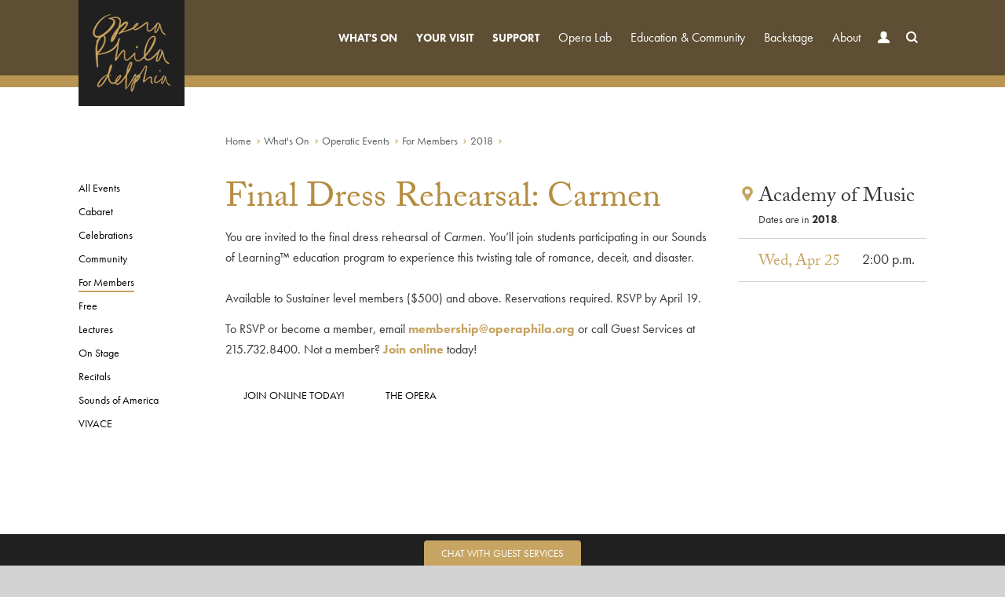

--- FILE ---
content_type: text/html; charset=utf-8
request_url: https://www.operaphila.org/whats-on/events/for-members/2018/final-dress-rehearsal-carmen/
body_size: 5458
content:

<!DOCTYPE html>
<!--[if lt IE 7]>   <html class="no-js lt-ie7 lt-ie8 lt-ie9" lang="en-US"> <![endif]-->
<!--[if IE 7]>      <html class="no-js lt-ie8 lt-ie9" lang="en-US"> <![endif]-->
<!--[if IE 8]>      <html class="no-js lt-ie9" lang="en-US"> <![endif]-->
<!--[if IE 9]>      <html class="no-js ie9" lang="en-US"> <![endif]-->
<!--[if gt IE 9]><!--> <html class="no-js" lang="en-US"> <!--<![endif]-->
<head>
    <meta charset="utf-8">
        <title>Final Dress Rehearsal: Carmen - Opera Philadelphia</title>
    <meta http-equiv="X-UA-Compatible" content="IE=edge,chrome=1">
    <meta name="viewport" content="width=device-width, initial-scale=1">
    <meta name="description" content="For Sustainer level members and above" />
    <meta name="author" content="Opera Philadelphia">

    <meta property="og:type" content="website" />
    <meta property="fb:app_id" content="1792539737624988" />
    <meta property="og:title" content="Final Dress Rehearsal: Carmen - Final Dress Rehearsal: Carmen">
    <meta property="og:url" content="https://www.operaphila.org/whats-on/events/for-members/2018/final-dress-rehearsal-carmen/">
            <meta property="og:image" content="https://www.operaphila.org/images/oglogo.png">
    <meta property="og:site_name" content="Opera Philadelphia">
    <meta property="og:description" content="For Sustainer level members and above">    
    
    <link rel="icon" type="image/x-icon" href="/favicon.ico">
    <link rel="apple-touch-icon" href="/images/icons/opera-57-dark.png" sizes="57x57">
    <link rel="apple-touch-icon" href="/images/icons/opera-72-dark.png" sizes="72x72">
    <link rel="apple-touch-icon" href="/images/icons/opera-76-dark.png" sizes="76x76">
    <link rel="apple-touch-icon" href="/images/icons/opera-114-dark.png" sizes="114x114">
    <link rel="apple-touch-icon" href="/images/icons/opera-120-dark.png" sizes="120x120">
    <link rel="apple-touch-icon" href="/images/icons/opera-144-dark.png" sizes="144x144">
    <link rel="apple-touch-icon" href="/images/icons/opera-152-dark.png" sizes="152x152">
    <meta name="msapplication-TileImage" content="/images/icons/opera-144-dark.png">
    <meta name="msapplication-TileColor" content="#202020" />
    <meta name="application-name" content="Opera Philadelphia" /> 
    <script src="//use.typekit.net/fqm8dqa.js"></script>
    <script>try { Typekit.load(); } catch (e) { }</script>
    <link href="/bundles/css?v=VaQtKxHPKvOklaQ5wDBljCuEbaSPIV5hw2yCizmSmLA1" rel="stylesheet"/>

    <link href="/bundles/css/overrides?v=CMGbYUIu0UdEjMxzHJ5vQ4F2VVqciDMjKjMAjd5e_Jg1" rel="stylesheet"/>

    <script src="/bundles/jshead?v=AGUpRMDS_k9MFWEKy0Qbxh2_EiuRN8ScLP3UghzhmKQ1"></script>

    <script src="/scripts/require.js" data-main="/scripts/opera-build.js?v=4"></script>
    <!--[if lt IE 9]>
      <script src="https://oss.maxcdn.com/html5shiv/3.7.2/html5shiv.min.js"></script>
      <script src="https://oss.maxcdn.com/respond/1.4.2/respond.min.js"></script>
    <![endif]-->
<!-- Meta Pixel Code -->
<script>
!function(f,b,e,v,n,t,s)
{if(f.fbq)return;n=f.fbq=function(){n.callMethod?
n.callMethod.apply(n,arguments):n.queue.push(arguments)};
if(!f._fbq)f._fbq=n;n.push=n;n.loaded=!0;n.version='2.0';
n.queue=[];t=b.createElement(e);t.async=!0;
t.src=v;s=b.getElementsByTagName(e)[0];
s.parentNode.insertBefore(t,s)}(window, document,'script',
'https://connect.facebook.net/en_US/fbevents.js');
fbq('init', '893813152613665');
fbq('track', 'PageView');
</script>
<!-- End Meta Pixel Code -->
</head>
<body class="p5926"> 
<noscript><img height="1" width="1" style="display:none"
src="https://www.facebook.com/tr?id=893813152613665&ev=PageView&noscript=1"
/></noscript>
    
    
<header>
    <h1 class="logo"><a href="/"><img src="/images/logo.png" class="img-responsive" alt="Opera Philadelphia" /></a></h1>
    <div class="nav-control">
        <div class="burger">
            <div class="burger-transition">
                <span class="line top left"></span>
                <span class="line top right"></span>
                <span class="line mid"></span>
                <span class="line bottom left"></span>
                <span class="line bottom right"></span>
            </div>
        </div>
        <a href="/your-visit/tickets-packages/">Tickets</a>
        <a href="/whats-on/events/" class="hidden-xxs">Calendar</a>
        <a href="/your-visit/" class="hidden-xs">Visitor Info</a>
    </div>
    <nav class="main">
        <ul class="root">
            <li class="primary">
                <a href="/whats-on/" data-action="drop">What&#39;s On <span class="vicon down-caret">Expand</span></a>
                <div class="drop whatson">
                    <div class="pn ">
                    <div class="pn-col">
                        <div class="pn-title">
                            <a href="/whats-on/2526-season/">                                
<strong>On Stage</strong>                             </a>
                        </div>
            <div class="pn-col-item">
                <a href="/whats-on/2526-season/complications-in-sue/" class="pcip23977">
                    <span class="opera">Complications in Sue </span>
                    <span class="metas">
                            <span class="composer">Various</span>
                                 &bull; February 2026
                    </span>
                </a>
            </div>
            <div class="pn-col-item">
                <a href="/whats-on/2526-season/sleepers-awake/" class="pcip24007">
                    <span class="opera">Sleepers Awake</span>
                    <span class="metas">
                            <span class="composer">Spears</span>
                                 &bull; April 2026
                    </span>
                </a>
            </div>
            <div class="pn-col-item">
                <a href="/whats-on/2526-season/the-black-clown/" class="pcip24037">
                    <span class="opera">The Black Clown</span>
                    <span class="metas">
                            <span class="composer">Schachter</span>
                                 &bull; May 2026
                    </span>
                </a>
            </div>
                    </div>                                                        <div class="pn-col">
                                    <div class="pn-title"><a href="/whats-on/events/"><strong>Upcoming Events</strong></a></div>
                                                <div class="pn-col-evnt">
                                                    <a href="/whats-on/events/for-members/2025-2026/between-the-notes-complications-in-sue-virtual-lecture/">
                                                        <div class="pn-col-evnt-l">
                                                            <span class="mnth">Jan</span>
                                                            <span class="day">27</span>
                                                        </div>
                                                        <div class="pn-col-evnt-r">
                                                            <span class="evtt">Between the Notes: Complications in Sue Virtual Lecture</span>
                                                            <span class="metas">12:00 p.m. &bull; Zoom</span>
                                                        </div>
                                                    </a>
                                                </div>
                                                <div class="pn-col-evnt">
                                                    <a href="/whats-on/events/for-members/2025-2026/between-the-notes-complications-in-sue-in-person-lecture/">
                                                        <div class="pn-col-evnt-l">
                                                            <span class="mnth">Jan</span>
                                                            <span class="day">29</span>
                                                        </div>
                                                        <div class="pn-col-evnt-r">
                                                            <span class="evtt">Between the Notes: Complications in Sue In-person Lecture</span>
                                                            <span class="metas">12:00 p.m. &bull; Comcast Circle</span>
                                                        </div>
                                                    </a>
                                                </div>
                                                <div class="pn-col-evnt">
                                                    <a href="/whats-on/events/lectures/2026/inside-the-music-complications/">
                                                        <div class="pn-col-evnt-l">
                                                            <span class="mnth">Jan</span>
                                                            <span class="day">31</span>
                                                        </div>
                                                        <div class="pn-col-evnt-r">
                                                            <span class="evtt">Inside the Music: Complications in Sue</span>
                                                            <span class="metas">1:00 p.m. &bull; Athenaeum of Philadelphia</span>
                                                        </div>
                                                    </a>
                                                </div>
                                </div>
                        <div class="pn-actions">
                            <div class="pn-title"><strong>Explore</strong></div>
                            <ul>
                                            <li><a href="/whats-on/events/" class="l2a">Calendar</a></li>
                                            <li><a href="/festival/pipe-up/" class="l2a">PIPE UP!</a></li>
                                            <li><a href="/your-visit/tickets-packages/" class="l2a">Tickets &amp; Packages</a></li>
                                            <li><a href="/your-visit/tickets-packages/subscriptions/" class="l2a">Subscribe</a></li>
                                            <li><a href="/support/support-opera-philadelphia/" class="l2a">Become a Donor</a></li>
                                            <li><a href="/your-visit/tickets-packages/group-sales/" class="l2a">Group Sales</a></li>
                                            <li><a href="/whats-on/2526-season/vox-ex-machina/" class="l2a">Celebrations</a></li>
                            </ul>
                        </div>
                    </div>                    
                </div>
            </li>
                        
            <li class="primary">
                <a href="/your-visit/" data-action="drop">Your Visit <span class="vicon down-caret">Expand</span></a>
                <div class="drop">
                    <ul>
                            <li><a href="/your-visit/tickets-packages/">Tickets &amp; Packages</a></li>
                            <li><a href="/your-visit/plan-your-experience/">Plan Your Experience</a></li>
                            <li><a href="/your-visit/opera-101/">Opera 101</a></li>
                            <li><a href="/your-visit/venues/">Venues</a></li>
                            <li><a href="/your-visit/accessibility/">Accessibility</a></li>
                            <li><a href="/your-visit/code-of-conduct/">Code of Conduct</a></li>
                            <li><a href="/your-visit/shop/">Shop</a></li>
                    </ul>
                </div>
            </li>

            <li class="primary">
                <a href="/support/" data-action="drop">Support <span class="vicon down-caret">Expand</span></a>
                <div class="drop">
                    <ul>
                            <li><a href="/support/donate/">Donate</a></li>
                            <li><a href="/support/individual-giving/">Individual Giving</a></li>
                            <li><a href="/support/planned-giving/">Planned Giving</a></li>
                            <li><a href="/support/corporate-giving/">Corporate Giving</a></li>
                            <li><a href="/support/young-friends/">Young Friends</a></li>
                            <li><a href="/support/benefits/">Benefits at a Glance</a></li>
                            <li><a href="/support/events-for-members/">Events for Members</a></li>
                            <li><a href="/support/ways-to-give/">Ways to Give</a></li>
                            <li><a href="/support/donor-listing/">Donor Listing</a></li>
                    </ul>
                </div>
            </li>

            <li>
                <a href="/opera-lab/" data-action="drop">Opera Lab <span class="vicon down-caret">Expand</span></a>
                <div class="drop">
                    <ul>
                            <li><a href="/opera-lab/new-works/">New Works</a></li>
                            <li><a href="/opera-lab/composer-in-residence/">Composer in Residence</a></li>
                            <li><a href="/opera-lab/emerging-artists-2025-2026/">Emerging Artists 2025 - 2026</a></li>
                    </ul>
                </div>
            </li>
            <li>
                <a href="/community/" data-action="drop">Education &amp; Community <span class="vicon down-caret">Expand</span></a>
                <div class="drop">
                    <ul>
                            <li><a href="/community/home/">Home</a></li>
                            <li><a href="/community/backstage-pass/">Backstage Pass</a></li>
                            <li><a href="/community/community-events/">Community Events</a></li>
                            <li><a href="/community/community-voices-choir/">Community Voices Choir</a></li>
                            <li><a href="/community/cross-choral-training/">Cross-Choral Training</a></li>
                            <li><a href="/community/dress-rehearsal-program/">Dress Rehearsal Program</a></li>
                            <li><a href="/community/opera-on-the-spot/">Opera on the Spot</a></li>
                            <li><a href="/community/residency-program/">Residency Program</a></li>
                            <li><a href="/community/scholar-in-residence/">Scholar in Residence</a></li>
                            <li><a href="/community/teaching-artists/">Teaching Artists</a></li>
                            <li><a href="/community/study-guides/">Study Guides</a></li>
                    </ul>
                </div>
            </li>
            <li><a href="/backstage/">Backstage</a></li>

            <li>
                <a href="/about/" data-action="drop">About <span class="vicon down-caret">Expand</span></a>
                <div class="drop">
                    <ul>
                            <li><a href="/about/our-mission/">Our Mission</a></li>
                            <li><a href="/about/our-people/">Our People</a></li>
                            <li><a href="/about/repertoire/">Repertoire</a></li>
                            <li><a href="/about/employment/">Employment</a></li>
                            <li><a href="/about/volunteer/">Volunteer</a></li>
                            <li><a href="/about/news-press/">News &amp; Press</a></li>
                            <li><a href="/about/contact/">Contact Us</a></li>
                            <li><a href="/about/black-lives-matter/">Black Lives Matter</a></li>
                    </ul>
                </div>
            </li>
            <li class="account"><a href="https://tix.operaphila.org/account/login" title="My Account">Account <span class="vicon user">Sign In</span></a></li>
            <li class="search">
                <a href="#search" data-action="search" class="search-toggle" title="Search">Search <span class="vicon search">Site</span></a>
                <div class="search-wrap">
                    <form method="get" action="/search">
                        <input type="text" class="search-control" id="searchinputNav" name="q" placeholder="ENTER SEARCH" />
                        <button type="submit" class="search-btn">Go</button>
                    </form>
                </div>
            </li>
        </ul>
    </nav>

</header>
    
    <section id="content-container" class="content">
        

        


<div class="ibloc production-content pb50">
    <div class="ocontainer">
        <div class="row">
            <div class="col-sm-10 col-sm-offset-1 col-md-10 col-md-offset-2">
                
    <ul class="breadcrumb">
            <li><a href="/">Home</a></li>
            <li><a href="/whats-on/">What&#39;s On</a></li>
            <li><a href="/whats-on/events/">Operatic Events</a></li>
            <li><a href="/whats-on/events/for-members/">For Members</a></li>
            <li><a href="/whats-on/events/for-members/2018/">2018</a></li>
    </ul>

            </div>
        </div>
        <div class="row">
            <div class="col-sm-10 col-sm-offset-1 col-md-2 col-md-offset-0">
                <ul class="sidemenu tablet-break">
                    <li class="">
                        <a href="/whats-on/events/">All Events</a>
                    </li>
                        <li class="">
                            <a href="/whats-on/events/?c=8">Cabaret</a>
                        </li>
                        <li class="">
                            <a href="/whats-on/events/?c=3">Celebrations</a>
                        </li>
                        <li class="">
                            <a href="/whats-on/events/?c=9">Community</a>
                        </li>
                        <li class="sel">
                                <i class="vicon rdown">Toggle</i>
                            <a href="/whats-on/events/?c=6">For Members</a>
                        </li>
                        <li class="">
                            <a href="/whats-on/events/?c=7">Free</a>
                        </li>
                        <li class="">
                            <a href="/whats-on/events/?c=5">Lectures</a>
                        </li>
                        <li class="">
                            <a href="/whats-on/events/?c=1">On Stage</a>
                        </li>
                        <li class="">
                            <a href="/whats-on/events/?c=4">Recitals</a>
                        </li>
                        <li class="">
                            <a href="/whats-on/events/?c=11">Sounds of America</a>
                        </li>
                        <li class="">
                            <a href="/whats-on/events/?c=10">VIVACE</a>
                        </li>
                </ul>
            </div>
            <div class="col-sm-7 col-sm-offset-1 col-md-offset-0">
                <h1 class="branded">
                    Final Dress Rehearsal: Carmen
                </h1>
                <p>You are invited to the final dress rehearsal of <em>Carmen</em>. You’ll join students participating in our Sounds of Learning™ education program to experience this twisting tale of romance, deceit, and disaster. <br /> <br /> Available to Sustainer level members ($500) and above. Reservations required. RSVP by April 19.</p>
<p>To RSVP or become a member, email <a href="mailto:membership@operaphila.org?subject=Carmen%20Final%20Dress%20Rehearsal"><strong>membership@operaphila.org</strong></a> or call Guest Services at 215.732.8400. Not a member?<span> </span><a href="https://tix.operaphila.org/dev/contribute.aspx?don=3&amp;fieldAmt="><strong>Join online</strong></a><strong> </strong><span>today!</span></p>
                <div class="context-cta">
                        <a class="btn " href="https://tix.operaphila.org/dev/contribute.aspx?don=3&amp;fieldAmt="><em>Join online today!</em><span class="cover"></span></a>
                                            <a class="btn cta-two" href="/whats-on/on-stage-2017-2018/carmen/"><em>The Opera</em><span class="cover"></span></a>
                </div>
            </div>
            <div class="col-sm-3">
                
<div class="schedule sub-page">
    <h3 class="with-cap">
            <a href="/your-visit/venues/academy-of-music/"><span class="vicon prod-map">Map</span>Academy of Music</a>
    </h3>
        <p class="cap">Dates are in <strong>2018</strong>.</p>
            <table>
                    <tr>
                        <td class="dte">Wed, Apr 25</td>
                        <td>2:00 p.m.</td>
                    </tr>
        </table>
    </div>
            </div>
            <script type="application/ld+json">                
                ;
            </script>
        </div>
    </div>
</div>

    </section>
    
<footer>
    <div class="ocontainer connect-subscribe">
        <div class="row">
            <div class="col-sm-7 col-xs-12">
                <nav class="clearfix">
                    <ul>
                        <li><a href="/">Home</a></li>
                        <li><a href="/about/contact/">Contact Us</a></li>
                        <li><a href="/your-visit/tickets-packages/">Tickets</a></li>
                        <li class="hidden-mid"><a href="/support/">Become a Member</a></li>
                        <li><a href="https://tix.operaphila.org/account/login">My Account</a></li>
                        <li><a href="/about/news-press/">Press</a></li>
                    </ul>
                </nav>
                <ul class="social">
                    <li class="title hidden-xs">Connect</li>
                    <li><a href="https://www.facebook.com/OperaPhila" target="_blank" class="fb">Facebook</a></li>
                    <li>
                        <a href="http://twitter.com/OperaPhila" target="_blank" class="svg">
                            <i><svg xmlns="http://www.w3.org/2000/svg" class="gold" viewBox="0 0 24 24" aria-hidden="true"><g><path d="M14.258 10.152L23.176 0h-2.113l-7.747 8.813L7.133 0H0l9.352 13.328L0 23.973h2.113l8.176-9.309 6.531 9.309h7.133zm-2.895 3.293l-.949-1.328L2.875 1.56h3.246l6.086 8.523.945 1.328 7.91 11.078h-3.246zm0 0" /></g></svg></i>
                            <i><svg xmlns="http://www.w3.org/2000/svg" class="white" viewBox="0 0 24 24" aria-hidden="true"><g><path d="M14.258 10.152L23.176 0h-2.113l-7.747 8.813L7.133 0H0l9.352 13.328L0 23.973h2.113l8.176-9.309 6.531 9.309h7.133zm-2.895 3.293l-.949-1.328L2.875 1.56h3.246l6.086 8.523.945 1.328 7.91 11.078h-3.246zm0 0" /></g></svg></i>
                        </a>
                    </li>
                    <li><a href="http://www.youtube.com/user/operaphila" target="_blank" class="yt">YouTube</a></li>
                    <li><a href="http://instagram.com/operaphila" target="_blank" class="ig">Instagram</a></li>
                    
                    <li><a href="https://shop.operaphila.org/" target="_blank" class="sf">Shopify</a></li>
                </ul>
            </div>
            <div class="col-sm-5 hidden-xs">
                <div class="subscribe">
                    <form method="post">
                        <label for="subscribeEmail">Hear from us</label>
                        <a href="https://tix.operaphila.org/account/create/brief" class="footer-input-lnk">your email</a>
                        <a href="https://tix.operaphila.org/account/create/brief" class="footer-btn-lnk">Sign Up</a>
                    </form>
                </div>
                <div class="logo"><img src="/images/logo-footer.png" class="img-responsive-center" alt="Opera Philadelphia" /></div>
            </div>
        </div>
    </div>
    <div class="ocontainer addresses">
        <div class="row">
            <div class="col-sm-4 right">
                <p><a href="tel:+12157328400" style="color:white;">215.732.8400</a></p>
            </div>
            <div class="col-sm-8 left">
                <p><a href="/about/contact/"><span class="hidden-sm">Academy House, </span>1420 Locust Street, Suite 210, Philadelphia, PA 19102</a></p>
            </div>
        </div>
        <div class="row">
            <div class="col-sm-4 right">
                <p class="small"><a href="mailto:hello@operaphila.org">hello@operaphila.org</a></p>
            </div>
            <div class="col-sm-8 left">
                <p class="small">
                    <a href="/about/privacy/">Privacy Policy</a>
                </p>
            </div>
        </div>
    </div>
</footer>
    <div class="chat-wrap">
        <a id="a-chat-go-x" href="https://home-c16.incontact.com/inContact/ChatClient/ChatClient.aspx?poc=e32af578-2364-4b59-9ed3-51f93fb767dd&bu=4595411" target="_blank">Chat with Guest Services</a>
    </div>
    
    
    <noscript>
        <iframe src="//www.googletagmanager.com/ns.html?id=GTM-6PWP"
                height="0" width="0" style="display:none;visibility:hidden"></iframe>
    </noscript>
    <script>(function(w,d,s,l,i){w[l]=w[l]||[];w[l].push({'gtm.start':
new Date().getTime(),event:'gtm.js'});var f=d.getElementsByTagName(s)[0],
j=d.createElement(s),dl=l!='dataLayer'?'&l='+l:'';j.async=true;j.src=
'//www.googletagmanager.com/gtm.js?id='+i+dl;f.parentNode.insertBefore(j,f);
})(window,document,'script','dataLayer','GTM-6PWP');</script>
</body>
</html>

--- FILE ---
content_type: text/css; charset=utf-8
request_url: https://www.operaphila.org/bundles/css?v=VaQtKxHPKvOklaQ5wDBljCuEbaSPIV5hw2yCizmSmLA1
body_size: 41423
content:
/*! normalize.css v3.0.2 | MIT License | git.io/normalize */
html {
  font-family: sans-serif;
  -ms-text-size-adjust: 100%;
  -webkit-text-size-adjust: 100%;
}
body {
  margin: 0;
  -webkit-font-smoothing: antialiased;
  -moz-osx-font-smoothing: grayscale;
}
article,
aside,
details,
figcaption,
figure,
footer,
header,
hgroup,
main,
menu,
nav,
section,
summary {
  display: block;
}
audio,
canvas,
progress,
video {
  display: inline-block;
  vertical-align: baseline;
}
audio:not([controls]) {
  display: none;
  height: 0;
}
[hidden],
template {
  display: none;
}
a {
  background-color: transparent;
}
a:active,
a:hover {
  outline: 0;
}
abbr[title] {
  border-bottom: 1px dotted;
}
b,
strong {
  font-weight: bold;
}
dfn {
  font-style: italic;
}
h1 {
  font-size: 2em;
  margin: 0.67em 0;
}
mark {
  background: #ff0;
  color: #000;
}
small {
  font-size: 80%;
}
sub,
sup {
  font-size: 75%;
  line-height: 0;
  position: relative;
  vertical-align: baseline;
}
sup {
  top: -0.5em;
}
sub {
  bottom: -0.25em;
}
img {
  border: 0;
}
svg:not(:root) {
  overflow: hidden;
}
figure {
  margin: 1em 40px;
}
hr {
  -moz-box-sizing: content-box;
  box-sizing: content-box;
  height: 0;
}
pre {
  overflow: auto;
}
code,
kbd,
pre,
samp {
  font-family: monospace, monospace;
  font-size: 1em;
}
button,
input,
optgroup,
select,
textarea {
  color: inherit;
  font: inherit;
  margin: 0;
}
button {
  overflow: visible;
}
button,
select {
  text-transform: none;
}
button,
html input[type="button"],
input[type="reset"],
input[type="submit"] {
  -webkit-appearance: button;
  cursor: pointer;
}
button[disabled],
html input[disabled] {
  cursor: default;
}
button::-moz-focus-inner,
input::-moz-focus-inner {
  border: 0;
  padding: 0;
}
input {
  line-height: normal;
}
input[type="checkbox"],
input[type="radio"] {
  box-sizing: border-box;
  padding: 0;
}
input[type="number"]::-webkit-inner-spin-button,
input[type="number"]::-webkit-outer-spin-button {
  height: auto;
}
input[type="search"] {
  -webkit-appearance: textfield;
  -moz-box-sizing: content-box;
  -webkit-box-sizing: content-box;
  box-sizing: content-box;
}
input[type="search"]::-webkit-search-cancel-button,
input[type="search"]::-webkit-search-decoration {
  -webkit-appearance: none;
}
fieldset {
  border: 1px solid #c0c0c0;
  margin: 0 2px;
  padding: 0.35em 0.625em 0.75em;
}
legend {
  border: 0;
  padding: 0;
}
textarea {
  overflow: auto;
}
optgroup {
  font-weight: bold;
}
table {
  border-collapse: collapse;
  border-spacing: 0;
}
td,
th {
  padding: 0;
}
* {
  -webkit-box-sizing: border-box;
  -moz-box-sizing: border-box;
  box-sizing: border-box;
}
*:before,
*:after {
  -webkit-box-sizing: border-box;
  -moz-box-sizing: border-box;
  box-sizing: border-box;
}
html {
  height: 100%;
  font-size: 10px;
  -webkit-tap-highlight-color: rgba(0, 0, 0, 0);
}
body {
  height: 100%;
  font-family: "futura-pt", "Helvetica Neue", Arial, sans-serif;
  font-size: 16px;
  line-height: 1.625;
  color: #333333;
  background-color: #d3d3d3;
  background-repeat: no-repeat;
  background-position: center top;
  background-attachment: fixed;
  background-image: url(/images/top-central-bg.jpg);
}
input,
button,
select,
textarea {
  font-family: inherit;
  font-size: inherit;
  line-height: inherit;
}
a {
  color: #c7a462;
  text-decoration: none;
}
a:hover {
  color: #a37e3a;
  text-decoration: underline;
}
a:focus {
  outline: thin dotted;
  outline: 5px auto -webkit-focus-ring-color;
  outline-offset: -2px;
}
figure {
  margin: 0;
}
img {
  vertical-align: middle;
}
.img-responsive {
  display: block;
  max-width: 100%;
  height: auto;
}
.img-responsive-center {
  margin: 0 auto;
  display: block;
  max-width: 100%;
  height: auto;
}
.img-rounded {
  border-radius: 6px;
}
.sr-only {
  position: absolute;
  width: 1px;
  height: 1px;
  margin: -1px;
  padding: 0;
  overflow: hidden;
  clip: rect(0, 0, 0, 0);
  border: 0;
}
.sr-only-focusable:active,
.sr-only-focusable:focus {
  position: static;
  width: auto;
  height: auto;
  margin: 0;
  overflow: visible;
  clip: auto;
}
h1,
h2,
h3,
h4,
h5,
h6,
.h1,
.h2,
.h3,
.h4,
.h5,
.h6 {
  font-family: "adobe-caslon-pro", Georgia, Times, serif;
  font-weight: 400;
  line-height: 1.1;
  color: inherit;
}
h1 small,
h2 small,
h3 small,
h4 small,
h5 small,
h6 small,
.h1 small,
.h2 small,
.h3 small,
.h4 small,
.h5 small,
.h6 small,
h1 .small,
h2 .small,
h3 .small,
h4 .small,
h5 .small,
h6 .small,
.h1 .small,
.h2 .small,
.h3 .small,
.h4 .small,
.h5 .small,
.h6 .small {
  font-weight: normal;
  line-height: 1;
  color: #999999;
}
h1 strong,
h2 strong,
h3 strong,
h4 strong,
h5 strong,
h6 strong,
.h1 strong,
.h2 strong,
.h3 strong,
.h4 strong,
.h5 strong,
.h6 strong {
  font-weight: normal;
}
h2.multi-line,
h3 {
  line-height: 1.25;
}
h1.branded,
h2.branded,
h3.branded,
h4.branded {
  color: #b58d41;
}
h1,
.h1,
h2,
.h2,
h3,
.h3 {
  margin-bottom: 9px;
}
h1 small,
.h1 small,
h2 small,
.h2 small,
h3 small,
.h3 small,
h1 .small,
.h1 .small,
h2 .small,
.h2 .small,
h3 .small,
.h3 .small {
  font-size: 65%;
}
h4,
.h4,
h5,
.h5,
h6,
.h6 {
  margin-top: 13px;
  margin-bottom: 8.66666667px;
}
h4 small,
.h4 small,
h5 small,
.h5 small,
h6 small,
.h6 small,
h4 .small,
.h4 .small,
h5 .small,
.h5 .small,
h6 .small,
.h6 .small {
  font-size: 75%;
}
.redEmphasis {
  color: #B20000;
}
.greenEmphasis {
  font-weight: 700;
  color: #5cb85c;
}
h1,
.h1 {
  font-size: 44px;
  margin-top: 40px;
}
h2,
.h2 {
  font-size: 34px;
  margin-top: 38px;
}
h3,
.h3 {
  font-size: 26px;
  margin-top: 29px;
}
h4,
.h4 {
  font-size: 20px;
  margin-top: 21px;
}
h5,
.h5 {
  font-size: 16px;
}
h6,
.h6 {
  font-size: 14px;
}
h1.bigger,
.h1.bigger {
  font-size: 62px;
  margin-top: 50px;
}
h1.section-small {
  text-align: center;
  font-size: 26px;
  font-family: "futura-pt", "Helvetica Neue", Arial, sans-serif;
  font-weight: 700;
}
h1.section-smaller {
  text-align: center;
  font-size: 24px;
  font-family: "futura-pt", "Helvetica Neue", Arial, sans-serif;
  font-weight: 700;
}
h2.smaller,
.h2.smaller {
  font-size: 30px;
  margin-top: 33px;
}
h2.section-large {
  text-align: center;
  margin-top: 15px;
}
h2.section-larger {
  font-size: 44px;
  text-align: center;
  margin-top: 16px;
  margin-bottom: 27px;
}
h2.home-section-larger {
  font-size: 42px;
  line-height: 44px;
  text-align: center;
  margin-top: 50px;
  margin-bottom: 8px;
  padding: 20px 0 10px;
  background-color: #ffffff;
}
h1 .sub-title,
h2 .sub-title,
h3 .sub-title {
  font-size: 70%;
}
.perf-brand .sub-title {
  color: #5e5e5e;
}
p {
  margin: 0 0 13px;
}
p.bbl {
  padding-bottom: 13px;
  border-bottom: 1px solid #d3d3d3;
}
p.tbl {
  padding-top: 13px;
  border-top: 1px solid #d3d3d3;
}
.schedule div.tbl {
  padding-top: 13px;
  border-top: 1px solid #d3d3d3;
}
p.error-caption {
  color: #ffffff;
  background-color: #e27c79;
  padding: 5px;
  font-size: 14px;
}
.lower-space {
  line-height: 1.3;
}
.lead {
  margin-bottom: 26px;
  font-size: 18px;
  font-weight: 300;
  line-height: 1.4;
}
@media (min-width: 768px) {
  .lead {
    font-size: 24px;
  }
}
small,
.small {
  font-size: 87%;
}
mark,
.mark {
  padding: .2em;
}
.wsnw {
  white-space: nowrap;
}
.text-left {
  text-align: left;
}
.text-right {
  text-align: right;
}
.text-center {
  text-align: center;
}
.text-justify {
  text-align: justify;
}
.text-nowrap {
  white-space: nowrap;
}
.text-error {
  color: #d9534f;
}
.text-lowercase {
  text-transform: lowercase;
}
.text-uppercase {
  text-transform: uppercase;
}
.text-capitalize {
  text-transform: capitalize;
}
.size-18 {
  font-size: 18px !important;
}
.size-20 {
  font-size: 20px !important;
}
.size-22 {
  font-size: 22px !important;
}
.size-24 {
  font-size: 24px !important;
}
.size-26 {
  font-size: 26px !important;
}
.size-28 {
  font-size: 28px !important;
}
.size-30 {
  font-size: 30px !important;
}
.size-32 {
  font-size: 32px !important;
}
.size-34 {
  font-size: 34px !important;
}
.size-36 {
  font-size: 36px !important;
}
.size-38 {
  font-size: 38px !important;
}
.size-40 {
  font-size: 40px !important;
}
.size-0 {
  display: none !important;
}
.lined-50:after {
  content: "";
  height: 1px;
  background: #d3d3d3;
  width: 50%;
  display: block;
  margin: 10px auto 0;
}
@media (min-width: 768px) {
  .lined-50:after {
    width: 40%;
  }
}
ul,
ol {
  margin-top: 0;
  margin-bottom: 13px;
}
ul ul,
ol ul,
ul ol,
ol ol {
  margin-bottom: 0;
}
.list-unstyled {
  padding-left: 0;
  list-style: none;
}
.list-inline {
  padding-left: 0;
  list-style: none;
  margin-left: -5px;
}
.list-inline > li {
  display: inline-block;
  padding-left: 5px;
  padding-right: 5px;
}
dl {
  margin-top: 0;
  margin-bottom: 26px;
}
dt,
dd {
  line-height: 1.625;
}
dt {
  font-weight: bold;
}
dd {
  margin-left: 0;
}
address {
  margin-bottom: 26px;
  font-style: normal;
  line-height: 1.625;
}
h1 span.label,
h2 span.label,
h3 span.label {
  display: block;
  font-size: 14px;
  font-family: "futura-pt", "Helvetica Neue", Arial, sans-serif;
  color: #c7a462;
  text-transform: uppercase;
  font-weight: 700;
}
h1 span.prefix,
h2 span.prefix,
h3 span.prefix,
.pp-title .prefix {
  padding-bottom: 10px;
  display: block;
  font-size: 13px;
  font-family: "futura-pt", "Helvetica Neue", Arial, sans-serif;
  font-style: normal;
  color: #c7a462;
  text-transform: uppercase;
  font-weight: 700;
}
h1 span.postfix,
h2 span.postfix,
h3 span.postfix {
  display: block;
  padding-top: 6px;
  font-size: 13px;
  font-family: "futura-pt", "Helvetica Neue", Arial, sans-serif;
  font-style: normal;
  text-transform: uppercase;
  font-weight: 700;
}
.postfix.branded {
  color: #c7a462;
}
h4 span.postfix {
  display: block;
  color: #5e5e5e;
  padding-top: 3px;
  font-size: 13px;
  font-family: "futura-pt", "Helvetica Neue", Arial, sans-serif;
  font-style: normal;
  font-weight: 700;
}
.tiny-label {
  display: block;
  font-size: 12px;
  padding-bottom: 5px;
}
h3.resp-right-sub {
  margin-top: 0;
}
@media (min-width: 768px) {
  h3.resp-right-sub {
    text-align: right;
    margin-top: 12px;
    padding-top: 40px;
  }
}
span.ldquo {
  display: inline-block;
  color: #707070;
  padding-right: 3px;
}
span.rdquo {
  color: #707070;
}
.container {
  margin-right: auto;
  margin-left: auto;
  padding-left: 20px;
  padding-right: 20px;
}
@media (min-width: 768px) {
  .container {
    width: 760px;
  }
}
@media (min-width: 992px) {
  .container {
    width: 980px;
  }
}
@media (min-width: 1200px) {
  .container {
    width: 1180px;
  }
}
.ocontainer {
  margin-right: auto;
  margin-left: auto;
  padding-left: 20px;
  padding-right: 20px;
}
@media (min-width: 992px) {
  .ocontainer {
    padding-left: 40px;
    padding-right: 40px;
  }
}
@media (min-width: 1200px) {
  .ocontainer {
    padding-left: 100px;
    padding-right: 100px;
  }
}
@media (min-width: 768px) {
  .ocontainer.vertical-divide {
    background: url(/images/vline2.png) no-repeat center 0;
  }
}
.container-fluid {
  margin-right: auto;
  margin-left: auto;
  padding-left: 20px;
  padding-right: 20px;
}
.row {
  margin-left: -20px;
  margin-right: -20px;
}
@media (max-width: 480px) {
  .nocol-xxs {
    float: none;
    float: none !important;
    width: 100%;
    width: 100% !important;
  }
}
.col-xs-1, .col-sm-1, .col-md-1, .col-lg-1, .col-xs-2, .col-sm-2, .col-md-2, .col-lg-2, .col-xs-3, .col-sm-3, .col-md-3, .col-lg-3, .col-xs-4, .col-sm-4, .col-md-4, .col-lg-4, .col-xs-5, .col-sm-5, .col-md-5, .col-lg-5, .col-xs-6, .col-sm-6, .col-md-6, .col-lg-6, .col-xs-7, .col-sm-7, .col-md-7, .col-lg-7, .col-xs-8, .col-sm-8, .col-md-8, .col-lg-8, .col-xs-9, .col-sm-9, .col-md-9, .col-lg-9, .col-xs-10, .col-sm-10, .col-md-10, .col-lg-10, .col-xs-11, .col-sm-11, .col-md-11, .col-lg-11, .col-xs-12, .col-sm-12, .col-md-12, .col-lg-12 {
  position: relative;
  min-height: 1px;
  padding-left: 20px;
  padding-right: 20px;
}
.col-xs-1, .col-xs-2, .col-xs-3, .col-xs-4, .col-xs-5, .col-xs-6, .col-xs-7, .col-xs-8, .col-xs-9, .col-xs-10, .col-xs-11, .col-xs-12 {
  float: left;
}
.col-xs-12 {
  width: 100%;
}
.col-xs-11 {
  width: 91.66666667%;
}
.col-xs-10 {
  width: 83.33333333%;
}
.col-xs-9 {
  width: 75%;
}
.col-xs-8 {
  width: 66.66666667%;
}
.col-xs-7 {
  width: 58.33333333%;
}
.col-xs-6 {
  width: 50%;
}
.col-xs-5 {
  width: 41.66666667%;
}
.col-xs-4 {
  width: 33.33333333%;
}
.col-xs-3 {
  width: 25%;
}
.col-xs-2 {
  width: 16.66666667%;
}
.col-xs-1 {
  width: 8.33333333%;
}
.col-xs-pull-12 {
  right: 100%;
}
.col-xs-pull-11 {
  right: 91.66666667%;
}
.col-xs-pull-10 {
  right: 83.33333333%;
}
.col-xs-pull-9 {
  right: 75%;
}
.col-xs-pull-8 {
  right: 66.66666667%;
}
.col-xs-pull-7 {
  right: 58.33333333%;
}
.col-xs-pull-6 {
  right: 50%;
}
.col-xs-pull-5 {
  right: 41.66666667%;
}
.col-xs-pull-4 {
  right: 33.33333333%;
}
.col-xs-pull-3 {
  right: 25%;
}
.col-xs-pull-2 {
  right: 16.66666667%;
}
.col-xs-pull-1 {
  right: 8.33333333%;
}
.col-xs-pull-0 {
  right: auto;
}
.col-xs-push-12 {
  left: 100%;
}
.col-xs-push-11 {
  left: 91.66666667%;
}
.col-xs-push-10 {
  left: 83.33333333%;
}
.col-xs-push-9 {
  left: 75%;
}
.col-xs-push-8 {
  left: 66.66666667%;
}
.col-xs-push-7 {
  left: 58.33333333%;
}
.col-xs-push-6 {
  left: 50%;
}
.col-xs-push-5 {
  left: 41.66666667%;
}
.col-xs-push-4 {
  left: 33.33333333%;
}
.col-xs-push-3 {
  left: 25%;
}
.col-xs-push-2 {
  left: 16.66666667%;
}
.col-xs-push-1 {
  left: 8.33333333%;
}
.col-xs-push-0 {
  left: auto;
}
.col-xs-offset-12 {
  margin-left: 100%;
}
.col-xs-offset-11 {
  margin-left: 91.66666667%;
}
.col-xs-offset-10 {
  margin-left: 83.33333333%;
}
.col-xs-offset-9 {
  margin-left: 75%;
}
.col-xs-offset-8 {
  margin-left: 66.66666667%;
}
.col-xs-offset-7 {
  margin-left: 58.33333333%;
}
.col-xs-offset-6 {
  margin-left: 50%;
}
.col-xs-offset-5 {
  margin-left: 41.66666667%;
}
.col-xs-offset-4 {
  margin-left: 33.33333333%;
}
.col-xs-offset-3 {
  margin-left: 25%;
}
.col-xs-offset-2 {
  margin-left: 16.66666667%;
}
.col-xs-offset-1 {
  margin-left: 8.33333333%;
}
.col-xs-offset-0 {
  margin-left: 0%;
}
@media (min-width: 768px) {
  .col-sm-1, .col-sm-2, .col-sm-3, .col-sm-4, .col-sm-5, .col-sm-6, .col-sm-7, .col-sm-8, .col-sm-9, .col-sm-10, .col-sm-11, .col-sm-12 {
    float: left;
  }
  .col-sm-12 {
    width: 100%;
  }
  .col-sm-11 {
    width: 91.66666667%;
  }
  .col-sm-10 {
    width: 83.33333333%;
  }
  .col-sm-9 {
    width: 75%;
  }
  .col-sm-8 {
    width: 66.66666667%;
  }
  .col-sm-7 {
    width: 58.33333333%;
  }
  .col-sm-6 {
    width: 50%;
  }
  .col-sm-5 {
    width: 41.66666667%;
  }
  .col-sm-4 {
    width: 33.33333333%;
  }
  .col-sm-3 {
    width: 25%;
  }
  .col-sm-2 {
    width: 16.66666667%;
  }
  .col-sm-1 {
    width: 8.33333333%;
  }
  .col-sm-pull-12 {
    right: 100%;
  }
  .col-sm-pull-11 {
    right: 91.66666667%;
  }
  .col-sm-pull-10 {
    right: 83.33333333%;
  }
  .col-sm-pull-9 {
    right: 75%;
  }
  .col-sm-pull-8 {
    right: 66.66666667%;
  }
  .col-sm-pull-7 {
    right: 58.33333333%;
  }
  .col-sm-pull-6 {
    right: 50%;
  }
  .col-sm-pull-5 {
    right: 41.66666667%;
  }
  .col-sm-pull-4 {
    right: 33.33333333%;
  }
  .col-sm-pull-3 {
    right: 25%;
  }
  .col-sm-pull-2 {
    right: 16.66666667%;
  }
  .col-sm-pull-1 {
    right: 8.33333333%;
  }
  .col-sm-pull-0 {
    right: auto;
  }
  .col-sm-push-12 {
    left: 100%;
  }
  .col-sm-push-11 {
    left: 91.66666667%;
  }
  .col-sm-push-10 {
    left: 83.33333333%;
  }
  .col-sm-push-9 {
    left: 75%;
  }
  .col-sm-push-8 {
    left: 66.66666667%;
  }
  .col-sm-push-7 {
    left: 58.33333333%;
  }
  .col-sm-push-6 {
    left: 50%;
  }
  .col-sm-push-5 {
    left: 41.66666667%;
  }
  .col-sm-push-4 {
    left: 33.33333333%;
  }
  .col-sm-push-3 {
    left: 25%;
  }
  .col-sm-push-2 {
    left: 16.66666667%;
  }
  .col-sm-push-1 {
    left: 8.33333333%;
  }
  .col-sm-push-0 {
    left: auto;
  }
  .col-sm-offset-12 {
    margin-left: 100%;
  }
  .col-sm-offset-11 {
    margin-left: 91.66666667%;
  }
  .col-sm-offset-10 {
    margin-left: 83.33333333%;
  }
  .col-sm-offset-9 {
    margin-left: 75%;
  }
  .col-sm-offset-8 {
    margin-left: 66.66666667%;
  }
  .col-sm-offset-7 {
    margin-left: 58.33333333%;
  }
  .col-sm-offset-6 {
    margin-left: 50%;
  }
  .col-sm-offset-5 {
    margin-left: 41.66666667%;
  }
  .col-sm-offset-4 {
    margin-left: 33.33333333%;
  }
  .col-sm-offset-3 {
    margin-left: 25%;
  }
  .col-sm-offset-2 {
    margin-left: 16.66666667%;
  }
  .col-sm-offset-1 {
    margin-left: 8.33333333%;
  }
  .col-sm-offset-0 {
    margin-left: 0%;
  }
  .col-sm-offset-45 {
    margin-left: 37.5%;
  }
}
@media (min-width: 992px) {
  .col-md-1, .col-md-2, .col-md-3, .col-md-4, .col-md-5, .col-md-6, .col-md-7, .col-md-8, .col-md-9, .col-md-10, .col-md-11, .col-md-12 {
    float: left;
  }
  .col-md-12 {
    width: 100%;
  }
  .col-md-11 {
    width: 91.66666667%;
  }
  .col-md-10 {
    width: 83.33333333%;
  }
  .col-md-9 {
    width: 75%;
  }
  .col-md-8 {
    width: 66.66666667%;
  }
  .col-md-7 {
    width: 58.33333333%;
  }
  .col-md-6 {
    width: 50%;
  }
  .col-md-5 {
    width: 41.66666667%;
  }
  .col-md-4 {
    width: 33.33333333%;
  }
  .col-md-3 {
    width: 25%;
  }
  .col-md-2 {
    width: 16.66666667%;
  }
  .col-md-1 {
    width: 8.33333333%;
  }
  .col-md-pull-12 {
    right: 100%;
  }
  .col-md-pull-11 {
    right: 91.66666667%;
  }
  .col-md-pull-10 {
    right: 83.33333333%;
  }
  .col-md-pull-9 {
    right: 75%;
  }
  .col-md-pull-8 {
    right: 66.66666667%;
  }
  .col-md-pull-7 {
    right: 58.33333333%;
  }
  .col-md-pull-6 {
    right: 50%;
  }
  .col-md-pull-5 {
    right: 41.66666667%;
  }
  .col-md-pull-4 {
    right: 33.33333333%;
  }
  .col-md-pull-3 {
    right: 25%;
  }
  .col-md-pull-2 {
    right: 16.66666667%;
  }
  .col-md-pull-1 {
    right: 8.33333333%;
  }
  .col-md-pull-0 {
    right: auto;
  }
  .col-md-push-12 {
    left: 100%;
  }
  .col-md-push-11 {
    left: 91.66666667%;
  }
  .col-md-push-10 {
    left: 83.33333333%;
  }
  .col-md-push-9 {
    left: 75%;
  }
  .col-md-push-8 {
    left: 66.66666667%;
  }
  .col-md-push-7 {
    left: 58.33333333%;
  }
  .col-md-push-6 {
    left: 50%;
  }
  .col-md-push-5 {
    left: 41.66666667%;
  }
  .col-md-push-4 {
    left: 33.33333333%;
  }
  .col-md-push-3 {
    left: 25%;
  }
  .col-md-push-2 {
    left: 16.66666667%;
  }
  .col-md-push-1 {
    left: 8.33333333%;
  }
  .col-md-push-0 {
    left: auto;
  }
  .col-md-offset-12 {
    margin-left: 100%;
  }
  .col-md-offset-11 {
    margin-left: 91.66666667%;
  }
  .col-md-offset-10 {
    margin-left: 83.33333333%;
  }
  .col-md-offset-9 {
    margin-left: 75%;
  }
  .col-md-offset-8 {
    margin-left: 66.66666667%;
  }
  .col-md-offset-7 {
    margin-left: 58.33333333%;
  }
  .col-md-offset-6 {
    margin-left: 50%;
  }
  .col-md-offset-5 {
    margin-left: 41.66666667%;
  }
  .col-md-offset-4 {
    margin-left: 33.33333333%;
  }
  .col-md-offset-3 {
    margin-left: 25%;
  }
  .col-md-offset-2 {
    margin-left: 16.66666667%;
  }
  .col-md-offset-1 {
    margin-left: 8.33333333%;
  }
  .col-md-offset-0 {
    margin-left: 0%;
  }
}
@media (min-width: 1200px) {
  .col-lg-1, .col-lg-2, .col-lg-3, .col-lg-4, .col-lg-5, .col-lg-6, .col-lg-7, .col-lg-8, .col-lg-9, .col-lg-10, .col-lg-11, .col-lg-12 {
    float: left;
  }
  .col-lg-12 {
    width: 100%;
  }
  .col-lg-11 {
    width: 91.66666667%;
  }
  .col-lg-10 {
    width: 83.33333333%;
  }
  .col-lg-9 {
    width: 75%;
  }
  .col-lg-8 {
    width: 66.66666667%;
  }
  .col-lg-7 {
    width: 58.33333333%;
  }
  .col-lg-6 {
    width: 50%;
  }
  .col-lg-5 {
    width: 41.66666667%;
  }
  .col-lg-4 {
    width: 33.33333333%;
  }
  .col-lg-3 {
    width: 25%;
  }
  .col-lg-2 {
    width: 16.66666667%;
  }
  .col-lg-1 {
    width: 8.33333333%;
  }
  .col-lg-pull-12 {
    right: 100%;
  }
  .col-lg-pull-11 {
    right: 91.66666667%;
  }
  .col-lg-pull-10 {
    right: 83.33333333%;
  }
  .col-lg-pull-9 {
    right: 75%;
  }
  .col-lg-pull-8 {
    right: 66.66666667%;
  }
  .col-lg-pull-7 {
    right: 58.33333333%;
  }
  .col-lg-pull-6 {
    right: 50%;
  }
  .col-lg-pull-5 {
    right: 41.66666667%;
  }
  .col-lg-pull-4 {
    right: 33.33333333%;
  }
  .col-lg-pull-3 {
    right: 25%;
  }
  .col-lg-pull-2 {
    right: 16.66666667%;
  }
  .col-lg-pull-1 {
    right: 8.33333333%;
  }
  .col-lg-pull-0 {
    right: auto;
  }
  .col-lg-push-12 {
    left: 100%;
  }
  .col-lg-push-11 {
    left: 91.66666667%;
  }
  .col-lg-push-10 {
    left: 83.33333333%;
  }
  .col-lg-push-9 {
    left: 75%;
  }
  .col-lg-push-8 {
    left: 66.66666667%;
  }
  .col-lg-push-7 {
    left: 58.33333333%;
  }
  .col-lg-push-6 {
    left: 50%;
  }
  .col-lg-push-5 {
    left: 41.66666667%;
  }
  .col-lg-push-4 {
    left: 33.33333333%;
  }
  .col-lg-push-3 {
    left: 25%;
  }
  .col-lg-push-2 {
    left: 16.66666667%;
  }
  .col-lg-push-1 {
    left: 8.33333333%;
  }
  .col-lg-push-0 {
    left: auto;
  }
  .col-lg-offset-12 {
    margin-left: 100%;
  }
  .col-lg-offset-11 {
    margin-left: 91.66666667%;
  }
  .col-lg-offset-10 {
    margin-left: 83.33333333%;
  }
  .col-lg-offset-9 {
    margin-left: 75%;
  }
  .col-lg-offset-8 {
    margin-left: 66.66666667%;
  }
  .col-lg-offset-7 {
    margin-left: 58.33333333%;
  }
  .col-lg-offset-6 {
    margin-left: 50%;
  }
  .col-lg-offset-5 {
    margin-left: 41.66666667%;
  }
  .col-lg-offset-4 {
    margin-left: 33.33333333%;
  }
  .col-lg-offset-3 {
    margin-left: 25%;
  }
  .col-lg-offset-2 {
    margin-left: 16.66666667%;
  }
  .col-lg-offset-1 {
    margin-left: 8.33333333%;
  }
  .col-lg-offset-0 {
    margin-left: 0%;
  }
  .col-lg-offset-15 {
    margin-left: 12.5%;
  }
}
.btn {
  position: relative;
  display: inline-block;
  margin-bottom: 0;
  text-align: center;
  vertical-align: middle;
  cursor: pointer;
  touch-action: manipulation;
  background-image: none;
  white-space: nowrap;
  overflow: hidden;
  font-size: 14px;
  line-height: 1.625;
  text-transform: uppercase;
  color: #040404;
  padding: 8px 16px;
  border: 0;
  background-color: #202020;
  -webkit-transition: color 300ms ease;
  -moz-transition: color 300ms ease;
  -o-transition: color 300ms ease;
  transition: color 300ms ease;
}
@media (min-width: 768px) {
  .btn {
    padding: 10px 24px;
  }
}
.btn em {
  position: relative;
  font-style: normal;
  z-index: 2;
}
.btn span {
  position: absolute;
  left: 0;
  top: 0;
  width: 100%;
  height: 100%;
  background-color: #ffffff;
  z-index: 1;
  -webkit-transition: width 300ms cubic-bezier(1.000, 0.000, 0.000, 1.000), left 300ms cubic-bezier(1.000, 0.000, 0.000, 1.000);
  -moz-transition: width 300ms cubic-bezier(1.000, 0.000, 0.000, 1.000), left 300ms cubic-bezier(1.000, 0.000, 0.000, 1.000);
  -o-transition: width 300ms cubic-bezier(1.000, 0.000, 0.000, 1.000), left 300ms cubic-bezier(1.000, 0.000, 0.000, 1.000);
  transition: width 300ms cubic-bezier(1.000, 0.000, 0.000, 1.000), left 300ms cubic-bezier(1.000, 0.000, 0.000, 1.000);
}
.btn em.wi {
  display: inline-block;
  padding: 0 14px 0 34px;
  line-height: 24px;
}
.btn em.wiw {
  display: inline-block;
  padding: 0 14px 0 38px;
  line-height: 24px;
}
.btn .vicon {
  left: 0;
  top: 0;
}
.btn:hover {
  color: #c7a462;
  text-decoration: none;
}
.btn:hover span {
  left: 102%;
}
.invert .btn,
.btn.invert {
  color: #c7a462;
  background-color: #eeeeee;
}
.invert .btn span,
.btn.invert span {
  background-color: #202020;
}
.invert .btn:hover,
.btn.invert:hover {
  color: #040404;
}
.btn.invertbrand {
  color: #c7a462;
  background-color: #c7a462;
}
.btn.invertbrand span {
  background-color: #202020;
}
.btn.invertbrand:hover {
  color: #ffffff;
}
.btn.branded {
  color: #ffffff;
  background-color: #eeeeee;
}
.btn.branded span {
  background-color: #c7a462;
}
.btn.branded:hover {
  color: #040404;
}
.btn.brandinvert {
  color: #ffffff;
  background-color: #202020;
}
.btn.brandinvert span {
  background-color: #c7a462;
}
.btn.brandinvert:hover {
  color: #c7a462;
}
.btn.greybrand {
  color: #ffffff;
  background-color: #c7a462;
}
.btn.greybrand span {
  background-color: #707070;
}
.btn.greybrand:hover {
  color: #ffffff;
}
.btn.white {
  color: #c7a462;
  font-weight: 700;
  background-color: #202020;
}
.btn.white span {
  background-color: #ffffff;
}
.ticket-btn {
  display: block;
  color: #ffffff;
  font-size: 18px;
  font-weight: 700;
  text-transform: uppercase;
  text-align: center;
  padding: 0 25px;
  line-height: 48px;
  margin: 20px auto 0;
  background-color: #202020;
  background-image: url(/images/stub.png);
  background-position: 0 0;
  background-repeat: no-repeat;
  -webkit-transition: background-color 350ms linear;
  -moz-transition: background-color 350ms linear;
  -o-transition: background-color 350ms linear;
  transition: background-color 350ms linear;
}
@media (min-width: 768px) {
  .ticket-btn {
    max-width: 228px;
  }
}
.ticket-btn .arrow {
  display: inline-block;
  margin-left: 5px;
  width: 0;
  height: 0;
  border-style: solid;
  border-width: 6.5px 0 6.5px 6px;
  border-color: transparent transparent transparent #ffffff;
  -webkit-transition: margin-left 350ms cubic-bezier(0.075, 0.820, 0.165, 1.000);
  -moz-transition: margin-left 350ms cubic-bezier(0.075, 0.820, 0.165, 1.000);
  -o-transition: margin-left 350ms cubic-bezier(0.075, 0.820, 0.165, 1.000);
  transition: margin-left 350ms cubic-bezier(0.075, 0.820, 0.165, 1.000);
}
.ticket-btn:hover {
  text-decoration: none;
  color: #202020;
  background-color: #c7a462;
}
.ticket-btn:hover .arrow {
  margin-left: 20px;
  border-width: 6.5px 0 6.5px 6px;
  border-color: transparent transparent transparent #202020;
}
.cta-btn {
  display: block;
  width: 100%;
  color: #202020;
  background-color: #c7a462;
  font-size: 16px;
  font-weight: 700;
  text-align: center;
  padding: 0 20px;
  line-height: 48px;
  margin: 0 auto 0;
  overflow: hidden;
  text-overflow: ellipsis;
  white-space: nowrap;
  -webkit-transition: background-color 350ms linear;
  -moz-transition: background-color 350ms linear;
  -o-transition: background-color 350ms linear;
  transition: background-color 350ms linear;
}
@media (min-width: 768px) {
  .cta-btn {
    max-width: 260px;
  }
}
.cta-btn .arrow {
  display: inline-block;
  margin-left: 5px;
  width: 0;
  height: 0;
  border-style: solid;
  border-width: 6.5px 0 6.5px 6px;
  border-color: transparent transparent transparent #202020;
  -webkit-transition: margin-left 350ms cubic-bezier(0.075, 0.820, 0.165, 1.000);
  -moz-transition: margin-left 350ms cubic-bezier(0.075, 0.820, 0.165, 1.000);
  -o-transition: margin-left 350ms cubic-bezier(0.075, 0.820, 0.165, 1.000);
  transition: margin-left 350ms cubic-bezier(0.075, 0.820, 0.165, 1.000);
}
.cta-btn:hover {
  text-decoration: none;
  color: #ffffff;
  background-color: #202020;
}
.cta-btn:hover .arrow {
  margin-left: 20px;
  border-width: 6.5px 0 6.5px 6px;
  border-color: transparent transparent transparent #ffffff;
}
.vicon.stpa {
  display: none;
  left: 10px;
  top: auto;
  bottom: 70px;
  width: 23px;
  height: 23px;
  background-color: #c7a462;
  background-position: -168px -222px;
  cursor: pointer;
  z-index: 999;
}
@media (min-width: 768px) {
  .vicon.stpa {
    display: block;
  }
}
@media (min-width: 1200px) {
  .vicon.stpa {
    left: 40px;
  }
}
.btn-ajax {
  position: relative;
  display: block;
  margin: 0 auto;
  text-align: center;
  vertical-align: middle;
  cursor: pointer;
  touch-action: manipulation;
  background-image: none;
  white-space: nowrap;
  overflow: hidden;
  width: 220px;
  font-size: 14px;
  line-height: 1.625;
  text-transform: uppercase;
  color: #ffffff;
  padding: 10px;
  border: 0;
  background-color: #202020;
  -webkit-transition: color 300ms ease,width 300ms cubic-bezier(1.000, 0.000, 0.000, 1.000);
  -moz-transition: color 300ms ease,width 300ms cubic-bezier(1.000, 0.000, 0.000, 1.000);
  -o-transition: color 300ms ease,width 300ms cubic-bezier(1.000, 0.000, 0.000, 1.000);
  transition: color 300ms ease,width 300ms cubic-bezier(1.000, 0.000, 0.000, 1.000);
}
.btn-ajax em {
  position: relative;
  font-style: normal;
  margin-left: 0;
  z-index: 2;
  -webkit-transition: margin-left 300ms cubic-bezier(1, 0, 0, 1);
  -moz-transition: margin-left 300ms cubic-bezier(1, 0, 0, 1);
  -o-transition: margin-left 300ms cubic-bezier(1, 0, 0, 1);
  transition: margin-left 300ms cubic-bezier(1, 0, 0, 1);
}
.btn-ajax img {
  display: none;
  position: absolute;
  left: 50%;
  margin-left: -10px;
  top: 50%;
  margin-top: -10px;
  z-index: 2;
}
.btn-ajax span {
  position: absolute;
  left: 0;
  top: 0;
  width: 100%;
  height: 100%;
  background-color: #c7a462;
  z-index: 1;
  -webkit-transition: width 300ms cubic-bezier(1.000, 0.000, 0.000, 1.000), left 300ms cubic-bezier(1.000, 0.000, 0.000, 1.000);
  -moz-transition: width 300ms cubic-bezier(1.000, 0.000, 0.000, 1.000), left 300ms cubic-bezier(1.000, 0.000, 0.000, 1.000);
  -o-transition: width 300ms cubic-bezier(1.000, 0.000, 0.000, 1.000), left 300ms cubic-bezier(1.000, 0.000, 0.000, 1.000);
  transition: width 300ms cubic-bezier(1.000, 0.000, 0.000, 1.000), left 300ms cubic-bezier(1.000, 0.000, 0.000, 1.000);
}
.btn-ajax em.wi {
  display: inline-block;
  padding: 0 14px 0 34px;
  line-height: 24px;
}
.btn-ajax .vicon {
  left: 0;
  top: 0;
}
.btn-ajax:hover {
  color: #ffffff;
  text-decoration: none;
}
.btn-ajax:hover span {
  left: 100%;
}
.btn-ajax.loading {
  width: 80px;
}
.btn-ajax.loading em {
  margin-left: 80px;
}
.btn-ajax.loading img {
  display: block;
}
.btn-ajax.loading span {
  left: 100%;
}
.btn-ajax.white {
  color: #c7a462;
  font-weight: 700;
}
.btn-ajax.white span {
  background-color: #ffffff;
}
.lnk {
  font-weight: 700;
  display: inline-block;
  margin-right: 8px;
  text-decoration: underline;
}
.fbtn {
  position: relative;
  display: inline-block;
  margin-bottom: 0;
  text-align: center;
  vertical-align: middle;
  cursor: pointer;
  touch-action: manipulation;
  background-image: none;
  white-space: nowrap;
  overflow: hidden;
  font-size: 14px;
  font-weight: 700;
  line-height: 1.625;
  text-transform: uppercase;
  color: #040404;
  padding: 8px 16px;
  border: 0;
  background-color: #c7a462;
  -webkit-transition: color 300ms ease, background-color 300ms ease;
  -moz-transition: color 300ms ease, background-color 300ms ease;
  -o-transition: color 300ms ease, background-color 300ms ease;
  transition: color 300ms ease, background-color 300ms ease;
}
@media (min-width: 768px) {
  .fbtn {
    padding: 10px 24px;
  }
}
.fbtn:hover {
  color: #c7a462;
  background-color: #040404;
}
.breadcrumb {
  padding-left: 0;
  list-style: none;
  margin: 10px 0 0 0;
}
.breadcrumb li {
  position: relative;
  display: inline-block;
  font-size: 14px;
  padding: 0 12px 0 0;
}
.breadcrumb li a {
  color: #5e5e5e !important;
}
.breadcrumb li:after {
  content: "";
  position: absolute;
  right: 2px;
  top: 10px;
  width: 4px;
  height: 4px;
  border-top: 1px solid #c7a462;
  border-right: 1px solid #c7a462;
  -webkit-transform: rotate(45deg);
  -ms-transform: rotate(45deg);
  -o-transform: rotate(45deg);
  transform: rotate(45deg);
}
.sidemenu.mobile-break {
  position: relative;
  padding-left: 0;
  list-style: none;
  margin: 30px 0 10px 0;
  overflow: hidden;
}
@media screen and (min-width: 768px) {
  .sidemenu.mobile-break {
    margin-top: 32px;
  }
}
.sidemenu.mobile-break li {
  display: none;
  padding: 2px 0 2px 32px;
}
@media screen and (min-width: 768px) {
  .sidemenu.mobile-break li {
    display: list-item;
    padding-left: 0;
  }
}
.sidemenu.mobile-break li a {
  display: inline-block;
  font-size: 16px;
  color: #040404 !important;
}
@media screen and (min-width: 768px) {
  .sidemenu.mobile-break li a {
    font-size: 14px;
  }
}
.sidemenu.mobile-break li a:hover {
  text-decoration: none;
}
.sidemenu.mobile-break li.sel {
  display: block;
}
@media screen and (min-width: 768px) {
  .sidemenu.mobile-break li.sel {
    display: list-item;
  }
}
.sidemenu.mobile-break li.sel a {
  display: block;
  border-bottom: 2px solid #c7a462;
}
@media screen and (min-width: 768px) {
  .sidemenu.mobile-break li.sel a {
    display: inline-block;
  }
}
.sidemenu.mobile-break li.sel .vicon {
  top: 4px;
  left: 0;
  background-color: #c7a462;
  cursor: pointer;
}
@media screen and (min-width: 768px) {
  .sidemenu.mobile-break li.sel .vicon {
    display: none;
  }
}
.sidemenu.mobile-break li.toggler {
  display: block;
}
@media screen and (min-width: 768px) {
  .sidemenu.mobile-break li.toggler {
    display: list-item;
  }
}
.sidemenu.mobile-break li.toggler a {
  display: block;
  border-bottom: 2px solid #c7a462;
}
@media screen and (min-width: 768px) {
  .sidemenu.mobile-break li.toggler a {
    display: inline-block;
    border-bottom: 0;
  }
}
.sidemenu.mobile-break li.toggler .vicon {
  top: 4px;
  left: 0;
  background-color: #c7a462;
  cursor: pointer;
}
@media screen and (min-width: 768px) {
  .sidemenu.mobile-break li.toggler .vicon {
    display: none;
  }
}
.sidemenu.mobile-break li.sel.toggler a {
  border-bottom: 2px solid #c7a462;
}
.sidemenu.mobile-break li.issub {
  padding-left: 42px;
}
@media screen and (min-width: 768px) {
  .sidemenu.mobile-break li.issub {
    display: list-item;
    padding: 1px 0 1px 10px;
  }
}
.sidemenu.mobile-break li.isprnt a {
  font-weight: 700;
}
.sidemenu.tablet-break {
  position: relative;
  padding-left: 0;
  list-style: none;
  margin: 30px 0 10px 0;
  overflow: hidden;
}
@media screen and (min-width: 992px) {
  .sidemenu.tablet-break {
    margin-top: 32px;
  }
}
.sidemenu.tablet-break li {
  display: none;
  padding: 2px 0 2px 32px;
}
@media screen and (min-width: 992px) {
  .sidemenu.tablet-break li {
    display: list-item;
    padding-left: 0;
  }
}
.sidemenu.tablet-break li a {
  display: inline-block;
  font-size: 16px;
  color: #040404 !important;
}
@media screen and (min-width: 992px) {
  .sidemenu.tablet-break li a {
    font-size: 14px;
  }
}
.sidemenu.tablet-break li a:hover {
  text-decoration: none;
}
.sidemenu.tablet-break li.sel {
  display: block;
}
@media screen and (min-width: 992px) {
  .sidemenu.tablet-break li.sel {
    display: list-item;
  }
}
.sidemenu.tablet-break li.sel a {
  display: block;
  border-bottom: 2px solid #c7a462;
}
@media screen and (min-width: 992px) {
  .sidemenu.tablet-break li.sel a {
    display: inline-block;
  }
}
.sidemenu.tablet-break li.sel .vicon {
  top: 4px;
  left: 0;
  background-color: #c7a462;
  cursor: pointer;
}
@media screen and (min-width: 992px) {
  .sidemenu.tablet-break li.sel .vicon {
    display: none;
  }
}
.sidemenu.tablet-break li.toggler {
  display: block;
}
@media screen and (min-width: 992px) {
  .sidemenu.tablet-break li.toggler {
    display: list-item;
  }
}
.sidemenu.tablet-break li.toggler a {
  display: block;
  border-bottom: 2px solid #c7a462;
}
@media screen and (min-width: 992px) {
  .sidemenu.tablet-break li.toggler a {
    display: inline-block;
    border-bottom: 0;
  }
}
.sidemenu.tablet-break li.toggler .vicon {
  top: 4px;
  left: 0;
  background-color: #c7a462;
  cursor: pointer;
}
@media screen and (min-width: 992px) {
  .sidemenu.tablet-break li.toggler .vicon {
    display: none;
  }
}
.sidemenu.tablet-break li.sel.toggler a {
  border-bottom: 2px solid #c7a462;
}
.sidemenu.tablet-break li.issub {
  padding-left: 42px;
}
@media screen and (min-width: 992px) {
  .sidemenu.tablet-break li.issub {
    display: list-item;
    padding: 1px 0 1px 10px;
  }
}
.sidemenu.tablet-break li.isprnt a {
  font-weight: 700;
}
.sidemenu.active li {
  display: block;
}
.sidemenu.active li.sel .vicon,
.sidemenu.active li.toggler .vicon {
  background-position: -168px -222px;
}
.calendar {
  position: relative;
  width: 100%;
  background-color: #f6f6f6;
  padding: 12px 0;
  border-top: 1px solid #dddddd;
  border-bottom: 1px solid #dddddd;
}
.calendar:before,
.calendar:after {
  content: " ";
  display: table;
}
.calendar:after {
  clear: both;
}
.calendar:before,
.calendar:after {
  content: " ";
  display: table;
}
.calendar:after {
  clear: both;
}
@media (min-width: 768px) {
  .calendar {
    padding: 25px 0;
    margin-top: 10px;
  }
}
@media (min-width: 992px) {
  .calendar {
    padding: 30px 0;
  }
}
@media (min-width: 1200px) {
  .calendar {
    padding: 30px 10px;
  }
}
.calendar .weeks-wrap {
  position: relative;
  float: left;
  width: 100%;
}
.calendar .week {
  float: left;
  width: 100%;
}
.calendar .dayofweek {
  float: left;
  width: 14.2857142%;
  padding-bottom: 10px;
  font-weight: 700;
  text-align: center;
  overflow: hidden;
  text-overflow: ellipsis;
  white-space: nowrap;
}
@media (min-width: 992px) {
  .calendar .dayofweek {
    padding-left: 20px;
    padding-bottom: 20px;
    text-align: left;
  }
}
.calendar .dayofweek span {
  display: none;
}
@media (min-width: 768px) {
  .calendar .dayofweek span {
    display: inline;
  }
}
.calendar .day {
  position: relative;
  float: left;
  width: 14.2857142%;
  padding-top: 14.2857142%;
  background-color: #ffffff;
  overflow: hidden;
}
@media (min-width: 1300px) {
  .calendar .day {
    padding-top: 182px;
  }
}
.calendar .date {
  position: absolute;
  width: 100%;
  height: 100%;
  left: 0;
  top: 0;
  text-align: center;
  font-size: 24px;
  border: 1px solid #ffffff;
  background-color: #ffffff;
  z-index: 5;
}
@media (min-width: 768px) {
  .calendar .date {
    width: auto;
    height: auto;
    left: auto;
    right: 15px;
    top: 10px;
    text-align: right;
    font-size: 18px;
    border: 0;
    background-color: transparent;
    cursor: default;
  }
}
.calendar .date span {
  position: absolute;
  left: 0;
  top: 50%;
  width: 100%;
  margin-top: -15px;
  line-height: 30px;
}
@media (min-width: 768px) {
  .calendar .date span {
    position: static;
    left: auto;
    top: auto;
    width: auto;
    margin-top: 0;
    line-height: 1.45;
  }
}
.calendar .otm .date span {
  color: #a3a3a3;
}
.calendar .atv .date {
  background-color: #c7a462;
  color: #ffffff;
  cursor: pointer;
}
@media (min-width: 768px) {
  .calendar .atv .date {
    color: #333333;
    background-color: transparent;
    cursor: default;
  }
}
.calendar .atv .date span {
  color: #ffffff;
  font-weight: 700;
}
@media (min-width: 768px) {
  .calendar .atv .date span {
    color: #333333;
  }
}
.calendar .otm.atv .date span {
  color: #ffffff;
}
@media (min-width: 768px) {
  .calendar .otm.atv .date span {
    color: #a3a3a3;
  }
}
.calendar .entry {
  position: absolute;
  top: 0;
  left: 0;
  width: 100%;
  min-height: 100%;
  padding-top: 24%;
  z-index: 1;
  -webkit-transition: width 200ms ease, left 200ms ease;
  -moz-transition: width 200ms ease, left 200ms ease;
  -o-transition: width 200ms ease, left 200ms ease;
  transition: width 200ms ease, left 200ms ease;
}
@media (min-width: 992px) {
  .calendar .entry {
    padding-top: 30%;
  }
}
.calendar .entry ul {
  padding-left: 0;
  list-style: none;
  margin-bottom: 0;
}
.calendar .entry ul li {
  padding: 6px 10px 4px;
  line-height: 1.25;
  font-size: 14px;
}
@media (min-width: 992px) {
  .calendar .entry ul li {
    font-size: 16px;
  }
}
.calendar .entry ul li a {
  color: #040404;
}
.calendar .entry ul li .time {
  display: block;
  font-size: 12px;
}
@media (min-width: 768px) {
  .calendar .day.over {
    overflow: visible;
    z-index: 7;
  }
  .calendar .day.over .entry {
    width: 105%;
    left: -3px;
    top: -1px;
    min-height: 110%;
    border: 1px solid #484848;
    background-color: #f6f6f6;
    z-index: 3;
  }
}
.calendar .xs-day-info {
  display: none;
  position: absolute;
  left: 0;
  top: 0;
  width: 99%;
  height: 100%;
  padding: 8px 16px;
  background-color: #ffffff;
  border: 1px solid #484848;
  z-index: 7;
}
.calendar .xs-day-info p {
  text-align: right;
  font-size: 18px;
  margin-bottom: 0;
  line-height: 1.25;
  font-weight: 700;
}
.calendar .xs-day-info ul {
  padding-left: 0;
  list-style: none;
  margin-bottom: 0;
}
.calendar .xs-day-info ul li {
  line-height: 1.25;
  margin-bottom: 6px;
}
.calendar .xs-day-info ul li span {
  display: block;
  font-size: 14px;
  color: #484848;
}
.calendar .xs-day-info .vicon {
  right: 1px;
  bottom: 1px;
  cursor: pointer;
  z-index: 7;
}
.calendar .xs-day-info.open {
  display: block;
}
@media (min-width: 768px) {
  .calendar .xs-day-info.open {
    display: none;
  }
}
.calendar .day.odd {
  border: 1px solid #999999;
  border-bottom: 0;
}
@media (min-width: 992px) {
  .calendar .day.odd {
    margin-top: -15px;
  }
}
.calendar .day.even {
  border: 1px solid #999999;
  border-bottom: 0;
  margin-left: -1px;
  margin-right: -1px;
}
.calendar .week.last .day.odd {
  border-bottom: 1px solid #999999;
}
.calendar .week.last .day.even {
  border-bottom: 1px solid #999999;
}
.calendar .mcontrol {
  margin-bottom: 10px;
}
@media (min-width: 768px) {
  .calendar .mcontrol {
    position: absolute;
    top: -18px;
    width: 100%;
    margin-bottom: 0;
    text-align: center;
  }
}
.calendar .mcontrol table {
  margin: 0 auto;
  background-color: #ffffff;
  border: 1px solid #dddddd;
}
.calendar .mcontrol table td {
  position: relative;
  text-align: center;
  padding: 1px 6px;
  line-height: 32px;
  font-size: 14px;
  text-transform: uppercase;
}
.calendar .mcontrol li {
  display: inline-block;
  padding: 1px 6px;
  line-height: 34px;
  text-transform: uppercase;
  font-size: 14px;
}
.calendar .mcontrol .prev {
  padding-left: 36px;
}
.calendar .mcontrol .prev .vicon {
  top: 5px;
  left: 6px;
  background-color: #c7a462;
}
.calendar .mcontrol .next {
  padding-right: 36px;
}
.calendar .mcontrol .next .vicon {
  top: 5px;
  right: 6px;
  background-color: #c7a462;
}
.calendar .mcontrol.bottom {
  display: none;
}
@media (min-width: 992px) {
  .calendar .mcontrol.bottom {
    display: block;
    top: auto;
    bottom: -20px;
  }
}
/*!
 * Pikaday
 * Copyright © 2014 David Bushell | BSD & MIT license | http://dbushell.com/
 */
.pika-single {
  z-index: 9999;
  display: block;
  position: relative;
  color: #333;
  background: #fff;
  border: 1px solid #ccc;
  border-bottom-color: #bbb;
  font-family: "Helvetica Neue", Helvetica, Arial, sans-serif;
}
/*
clear child float (pika-lendar), using the famous micro clearfix hack
http://nicolasgallagher.com/micro-clearfix-hack/
*/
.pika-single:before,
.pika-single:after {
  content: " ";
  display: table;
}
.pika-single:after {
  clear: both;
}
.pika-single {
  *zoom: 1;
}
.pika-single.is-hidden {
  display: none;
}
.pika-single.is-bound {
  position: absolute;
  box-shadow: 0 5px 15px -5px rgba(0, 0, 0, 0.5);
}
.pika-lendar {
  float: left;
  width: 240px;
  margin: 8px;
}
.pika-title {
  position: relative;
  text-align: center;
}
.pika-label {
  display: inline-block;
  *display: inline;
  position: relative;
  z-index: 9999;
  overflow: hidden;
  margin: 0;
  padding: 5px 3px;
  font-size: 14px;
  line-height: 20px;
  font-weight: bold;
  background-color: #fff;
}
.pika-title select {
  cursor: pointer;
  position: absolute;
  z-index: 9998;
  margin: 0;
  left: 0;
  top: 5px;
  filter: alpha(opacity=0);
  opacity: 0;
}
.pika-prev,
.pika-next {
  display: block;
  cursor: pointer;
  position: relative;
  outline: none;
  border: 0;
  padding: 0;
  width: 20px;
  height: 30px;
  /* hide text using text-indent trick, using width value (it's enough) */
  text-indent: 20px;
  white-space: nowrap;
  overflow: hidden;
  background-color: transparent;
  background-position: center center;
  background-repeat: no-repeat;
  background-size: 75% 75%;
  opacity: .5;
  *position: absolute;
  *top: 0;
}
.pika-prev:hover,
.pika-next:hover {
  opacity: 1;
}
.pika-prev,
.is-rtl .pika-next {
  float: left;
  background-image: url('[data-uri]');
  *left: 0;
}
.pika-next,
.is-rtl .pika-prev {
  float: right;
  background-image: url('[data-uri]');
  *right: 0;
}
.pika-prev.is-disabled,
.pika-next.is-disabled {
  cursor: default;
  opacity: .2;
}
.pika-select {
  display: inline-block;
  *display: inline;
}
.pika-table {
  width: 100%;
  border-collapse: collapse;
  border-spacing: 0;
  border: 0;
}
.pika-table th,
.pika-table td {
  width: 14.285714285714286%;
  padding: 0;
}
.pika-table th {
  color: #999;
  font-size: 12px;
  line-height: 25px;
  font-weight: bold;
  text-align: center;
}
.pika-button {
  cursor: pointer;
  display: block;
  box-sizing: border-box;
  -moz-box-sizing: border-box;
  outline: none;
  border: 0;
  margin: 0;
  width: 100%;
  padding: 5px;
  color: #666;
  font-size: 12px;
  line-height: 15px;
  text-align: right;
  background: #f5f5f5;
}
.pika-week {
  font-size: 11px;
  color: #999;
}
.is-today .pika-button {
  color: #33aaff;
  font-weight: bold;
}
.is-selected .pika-button {
  color: #fff;
  font-weight: bold;
  background: #c7a462;
  border-radius: 3px;
}
.is-disabled .pika-button {
  pointer-events: none;
  cursor: default;
  color: #999;
  opacity: .3;
}
.pika-button:hover {
  color: #fff !important;
  background: #c7a462 !important;
  box-shadow: none !important;
  border-radius: 3px !important;
}
/* styling for abbr */
.pika-table abbr {
  border-bottom: none;
  cursor: help;
}
.panel-group {
  border-top: 1px solid #d3d3d3;
}
.panel-group .panel {
  padding: 10px 0 25px;
  border-bottom: 1px solid #d3d3d3;
}
.panel-group .panel .panel-title {
  position: relative;
  cursor: pointer;
  width: 100%;
  padding-right: 76px;
  padding-top: 5px;
  margin-top: 24px;
  overflow: hidden;
  text-overflow: ellipsis;
  white-space: nowrap;
}
.panel-group .panel .panel-title:after {
  position: absolute;
  content: "MORE";
  right: 0;
  top: 5px;
  height: 22px;
  line-height: 22px;
  padding-right: 30px;
  font-family: "futura-pt", "Helvetica Neue", Arial, sans-serif;
  font-size: 12px;
  color: #5e5e5e;
  font-weight: 700;
  background: #ffffff url(/images/vsprite.png) no-repeat right -375px;
}
.panel-group .panel .panel-content {
  display: none;
}
.panel-group .panel.initial .panel-content {
  display: block;
}
.panel-group .panel.open .panel-title,
.panel-group .panel.initial .panel-title {
  overflow: visible;
  text-overflow: inherit;
  white-space: normal;
}
.panel-group .panel.open .panel-title:after,
.panel-group .panel.initial .panel-title:after {
  content: " ";
  background-position: right -350px;
}
/* v1.0.5 */
/* Core RS CSS file. 95% of time you shouldn't change anything here. */
.royalSlider {
  width: 600px;
  height: 400px;
  position: relative;
  direction: ltr;
}
.royalSlider > * {
  float: left;
}
.rsWebkit3d .rsSlide {
  -webkit-transform: translateZ(0);
}
.rsWebkit3d .rsSlide,
.rsWebkit3d .rsContainer,
.rsWebkit3d .rsThumbs,
.rsWebkit3d .rsPreloader,
.rsWebkit3d img,
.rsWebkit3d .rsOverflow,
.rsWebkit3d .rsBtnCenterer,
.rsWebkit3d .rsAbsoluteEl,
.rsWebkit3d .rsABlock,
.rsWebkit3d .rsLink {
  -webkit-backface-visibility: hidden;
}
.rsFade.rsWebkit3d .rsSlide,
.rsFade.rsWebkit3d img,
.rsFade.rsWebkit3d .rsContainer {
  -webkit-transform: none;
}
.rsOverflow {
  width: 100%;
  height: 100%;
  position: relative;
  overflow: hidden;
  float: left;
  -webkit-tap-highlight-color: rgba(0, 0, 0, 0);
}
.rsVisibleNearbyWrap {
  width: 100%;
  height: 100%;
  position: relative;
  overflow: hidden;
  left: 0;
  top: 0;
  -webkit-tap-highlight-color: rgba(0, 0, 0, 0);
}
.rsVisibleNearbyWrap .rsOverflow {
  position: absolute;
  left: 0;
  top: 0;
}
.rsContainer {
  position: relative;
  width: 100%;
  height: 100%;
  -webkit-tap-highlight-color: rgba(0, 0, 0, 0);
}
.rsArrow,
.rsThumbsArrow {
  cursor: pointer;
}
.rsThumb {
  float: left;
  position: relative;
}
.rsArrow,
.rsNav,
.rsThumbsArrow {
  opacity: 1;
  -webkit-transition: opacity 0.3s linear;
  -moz-transition: opacity 0.3s linear;
  -o-transition: opacity 0.3s linear;
  transition: opacity 0.3s linear;
}
.rsHidden {
  opacity: 0;
  visibility: hidden;
  -webkit-transition: visibility 0s linear 0.3s,opacity 0.3s linear;
  -moz-transition: visibility 0s linear 0.3s,opacity 0.3s linear;
  -o-transition: visibility 0s linear 0.3s,opacity 0.3s linear;
  transition: visibility 0s linear 0.3s,opacity 0.3s linear;
}
.rsGCaption {
  width: 100%;
  float: left;
  text-align: center;
}
/* Fullscreen options, very important ^^ */
.royalSlider.rsFullscreen {
  position: fixed !important;
  height: auto !important;
  width: auto !important;
  margin: 0 !important;
  padding: 0 !important;
  z-index: 9999 !important;
  top: 0 !important;
  left: 0 !important;
  bottom: 0 !important;
  right: 0 !important;
}
.royalSlider .rsSlide.rsFakePreloader {
  opacity: 1 !important;
  -webkit-transition: 0s;
  -moz-transition: 0s;
  -o-transition: 0s;
  transition: 0s;
  display: none;
}
.rsSlide {
  position: absolute;
  left: 0;
  top: 0;
  display: block;
  overflow: hidden;
  height: 100%;
  width: 100%;
}
.royalSlider.rsAutoHeight,
.rsAutoHeight .rsSlide {
  height: auto;
}
.rsContent {
  width: 100%;
  height: 100%;
  position: relative;
}
.rsPreloader {
  position: absolute;
  z-index: 0;
}
.rsNav {
  -moz-user-select: -moz-none;
  -webkit-user-select: none;
  user-select: none;
}
.rsNavItem {
  -webkit-tap-highlight-color: rgba(0, 0, 0, 0.25);
}
.rsThumbs {
  cursor: pointer;
  position: relative;
  overflow: hidden;
  float: left;
  z-index: 22;
}
.rsTabs {
  float: left;
  background: none !important;
}
.rsTabs,
.rsThumbs {
  -webkit-tap-highlight-color: rgba(0, 0, 0, 0);
}
.rsVideoContainer {
  /*left: 0;
	top: 0;
	position: absolute;*/
  /*width: 100%;
	height: 100%;
	position: absolute;
	left: 0;
	top: 0;
	float: left;*/
  width: auto;
  height: auto;
  line-height: 0;
  position: relative;
}
.rsVideoFrameHolder {
  position: absolute;
  left: 0;
  top: 0;
  background: #141414;
  opacity: 0;
  -webkit-transition: .3s;
}
.rsVideoFrameHolder.rsVideoActive {
  opacity: 1;
}
.rsVideoContainer iframe,
.rsVideoContainer video,
.rsVideoContainer embed,
.rsVideoContainer .rsVideoObj {
  position: absolute;
  z-index: 50;
  left: 0;
  top: 0;
  width: 100%;
  height: 100%;
}
/* ios controls over video bug, shifting video */
.rsVideoContainer.rsIOSVideo iframe,
.rsVideoContainer.rsIOSVideo video,
.rsVideoContainer.rsIOSVideo embed {
  -webkit-box-sizing: border-box;
  -moz-box-sizing: border-box;
  box-sizing: border-box;
  padding-right: 44px;
}
.rsABlock {
  left: 0;
  top: 0;
  position: absolute;
  z-index: 15;
}
img.rsImg {
  max-width: none;
}
.grab-cursor {
  cursor: url(/images/grab.png) 8 8, move;
}
.grabbing-cursor {
  cursor: url(/images/grabbing.png) 8 8, move;
}
.rsNoDrag {
  cursor: auto;
}
.rsLink {
  left: 0;
  top: 0;
  position: absolute;
  width: 100%;
  height: 100%;
  display: block;
  z-index: 20;
  background: url(/images/blank.gif);
}
/******************************
*
*  RoyalSlider Default Skin 
*
*    1. Arrows 
*    2. Bullets
*    3. Thumbnails
*    4. Tabs
*    5. Fullscreen button
*    6. Play/close video button
*    7. Preloader
*    8. Caption
*    
*  Sprite: 'rs-default.png'
*  Feel free to edit anything
*  If you don't some part - just delete it
* 
******************************/
/* Background */
.rsDefault,
.rsDefault .rsOverflow,
.rsDefault .rsSlide,
.rsDefault .rsVideoFrameHolder,
.rsDefault .rsThumbs {
  background: #202020;
  color: #FFF;
}
/***************
*
*  1. Arrows
*
****************/
.rsDefault .rsArrow {
  height: 100%;
  width: 44px;
  position: absolute;
  display: block;
  cursor: pointer;
  z-index: 21;
}
.rsDefault.rsVer .rsArrow {
  width: 100%;
  height: 44px;
}
.rsDefault.rsVer .rsArrowLeft {
  top: 0;
  left: 0;
}
.rsDefault.rsVer .rsArrowRight {
  bottom: 0;
  left: 0;
}
.rsDefault.rsHor .rsArrowLeft {
  left: 0;
  top: 0;
}
.rsDefault.rsHor .rsArrowRight {
  right: 0;
  top: 0;
}
.rsDefault .rsArrowIcn {
  width: 32px;
  height: 32px;
  top: 50%;
  left: 50%;
  margin-top: -16px;
  margin-left: -16px;
  position: absolute;
  cursor: pointer;
  background: url('/images/rs-default.png');
  background-color: #000;
  background-color: rgba(0, 0, 0, 0.75);
  *background-color: #000;
  border-radius: 2px;
}
.rsDefault .rsArrowIcn:hover {
  background-color: rgba(0, 0, 0, 0.9);
}
.rsDefault.rsHor .rsArrowLeft .rsArrowIcn {
  background-position: -64px -32px;
}
.rsDefault.rsHor .rsArrowRight .rsArrowIcn {
  background-position: -64px -64px;
}
.rsDefault.rsVer .rsArrowLeft .rsArrowIcn {
  background-position: -96px -32px;
}
.rsDefault.rsVer .rsArrowRight .rsArrowIcn {
  background-position: -96px -64px;
}
.rsDefault .rsArrowDisabled .rsArrowIcn {
  opacity: .2;
  filter: alpha(opacity=20);
  *display: none;
}
/***************
*
*  2. Bullets
*
****************/
.rsDefault .rsBullets {
  position: absolute;
  z-index: 35;
  right: 0;
  bottom: 6px;
  width: auto;
  height: auto;
  padding-right: 20px;
  padding-top: 4px;
  padding-bottom: 4px;
  margin: 0 auto;
  background: transparent;
  text-align: right;
  line-height: 8px;
  overflow: hidden;
}
@media (min-width: 768px) {
  .rsDefault .rsBullets {
    background: #0F0F0F;
  }
}
.rsDefault .rsBullet {
  width: 8px;
  height: 8px;
  margin-left: 5px;
  cursor: pointer;
  display: inline-block;
  *display: inline;
  *zoom: 1;
}
.rsDefault .rsBullet span {
  display: block;
  width: 8px;
  height: 8px;
  border-radius: 50%;
  background: #5e5e5e;
}
.rsDefault .rsBullet.rsNavSelected span {
  background-color: #FFF;
}
/***************
*
*  3. Thumbnails
*
****************/
.rsDefault .rsThumbsHor {
  width: 100%;
  height: 72px;
}
.rsDefault .rsThumbsVer {
  width: 96px;
  height: 100%;
  position: absolute;
  top: 0;
  right: 0;
}
.rsDefault.rsWithThumbsHor .rsThumbsContainer {
  position: relative;
  height: 100%;
}
.rsDefault.rsWithThumbsVer .rsThumbsContainer {
  position: relative;
  width: 100%;
}
.rsDefault .rsThumb {
  float: left;
  overflow: hidden;
  width: 96px;
  height: 72px;
}
.rsDefault .rsThumb img {
  width: 100%;
  height: 100%;
}
.rsDefault .rsThumb.rsNavSelected {
  background: #02874a;
}
.rsDefault .rsThumb.rsNavSelected img {
  opacity: 0.3;
  filter: alpha(opacity=30);
}
.rsDefault .rsTmb {
  display: block;
}
/* Thumbnails with text */
.rsDefault .rsTmb h5 {
  font-size: 16px;
  margin: 0;
  padding: 0;
  line-height: 20px;
  color: #FFF;
}
.rsDefault .rsTmb span {
  color: #DDD;
  margin: 0;
  padding: 0;
  font-size: 13px;
  line-height: 18px;
}
/* Thumbnails arrow icons */
.rsDefault .rsThumbsArrow {
  height: 100%;
  width: 20px;
  position: absolute;
  display: block;
  cursor: pointer;
  z-index: 21;
  background: #000;
  background: rgba(0, 0, 0, 0.75);
}
.rsDefault .rsThumbsArrow:hover {
  background: rgba(0, 0, 0, 0.9);
}
.rsDefault.rsWithThumbsVer .rsThumbsArrow {
  width: 100%;
  height: 20px;
}
.rsDefault.rsWithThumbsVer .rsThumbsArrowLeft {
  top: 0;
  left: 0;
}
.rsDefault.rsWithThumbsVer .rsThumbsArrowRight {
  bottom: 0;
  left: 0;
}
.rsDefault.rsWithThumbsHor .rsThumbsArrowLeft {
  left: 0;
  top: 0;
}
.rsDefault.rsWithThumbsHor .rsThumbsArrowRight {
  right: 0;
  top: 0;
}
.rsDefault .rsThumbsArrowIcn {
  width: 16px;
  height: 16px;
  top: 50%;
  left: 50%;
  margin-top: -8px;
  margin-left: -8px;
  position: absolute;
  cursor: pointer;
  background: url('/images/rs-default.png');
}
.rsDefault.rsWithThumbsHor .rsThumbsArrowLeft .rsThumbsArrowIcn {
  background-position: -128px -32px;
}
.rsDefault.rsWithThumbsHor .rsThumbsArrowRight .rsThumbsArrowIcn {
  background-position: -128px -48px;
}
.rsDefault.rsWithThumbsVer .rsThumbsArrowLeft .rsThumbsArrowIcn {
  background-position: -144px -32px;
}
.rsDefault.rsWithThumbsVer .rsThumbsArrowRight .rsThumbsArrowIcn {
  background-position: -144px -48px;
}
.rsDefault .rsThumbsArrowDisabled {
  display: none !important;
}
/* Thumbnails resizing on smaller screens */
@media screen and (min-width: 0px) and (max-width: 800px) {
  .rsDefault .rsThumb {
    width: 59px;
    height: 44px;
  }
  .rsDefault .rsThumbsHor {
    height: 44px;
  }
  .rsDefault .rsThumbsVer {
    width: 59px;
  }
}
/***************
*
*  4. Tabs
*
****************/
.rsDefault .rsTabs {
  width: 100%;
  height: auto;
  margin: 0 auto;
  text-align: center;
  overflow: hidden;
  padding-top: 12px;
  position: relative;
}
.rsDefault .rsTab {
  display: inline-block;
  cursor: pointer;
  text-align: center;
  height: auto;
  width: auto;
  color: #333;
  padding: 5px 13px 6px;
  min-width: 72px;
  border: 1px solid #D9D9DD;
  border-right: 1px solid #f5f5f5;
  text-decoration: none;
  background-color: #FFF;
  background-image: -webkit-linear-gradient(top, #fefefe, #f4f4f4);
  background-image: -moz-linear-gradient(top, #fefefe, #f4f4f4);
  background-image: linear-gradient(to bottom, #fefefe, #f4f4f4);
  -webkit-box-shadow: inset 1px 0 0 #fff;
  box-shadow: inset 1px 0 0 #fff;
  *display: inline;
  *zoom: 1;
}
.rsDefault .rsTab:first-child {
  -webkit-border-top-left-radius: 4px;
  border-top-left-radius: 4px;
  -webkit-border-bottom-left-radius: 4px;
  border-bottom-left-radius: 4px;
}
.rsDefault .rsTab:last-child {
  -webkit-border-top-right-radius: 4px;
  border-top-right-radius: 4px;
  -webkit-border-bottom-right-radius: 4px;
  border-bottom-right-radius: 4px;
  border-right: 1px solid #cfcfcf;
}
.rsDefault .rsTab:active {
  border: 1px solid #D9D9DD;
  background-color: #f4f4f4;
  box-shadow: 0 1px 4px rgba(0, 0, 0, 0.2) inset;
}
.rsDefault .rsTab.rsNavSelected {
  color: #FFF;
  border: 1px solid #999;
  text-shadow: 1px 1px #838383;
  box-shadow: 0 1px 9px rgba(102, 102, 102, 0.65) inset;
  background: #ACACAC;
  background-image: -webkit-linear-gradient(top, #acacac, #bbbbbb);
  background-image: -moz-llinear-gradient(top, #acacac, #bbbbbb);
  background-image: linear-gradient(to bottom, #acacac, #bbbbbb);
}
/***************
*
*  5. Fullscreen button
*
****************/
.rsDefault .rsFullscreenBtn {
  right: 0;
  top: 0;
  width: 44px;
  height: 44px;
  z-index: 22;
  display: block;
  position: absolute;
  cursor: pointer;
}
.rsDefault .rsFullscreenIcn {
  display: block;
  margin: 6px;
  width: 32px;
  height: 32px;
  background: url('/images/rs-default.png') 0 0;
  background-color: #000;
  background-color: rgba(0, 0, 0, 0.75);
  *background-color: #000;
  border-radius: 2px;
}
.rsDefault .rsFullscreenIcn:hover {
  background-color: rgba(0, 0, 0, 0.9);
}
.rsDefault.rsFullscreen .rsFullscreenIcn {
  background-position: -32px 0;
}
/***************
*
*  6. Play/close video button
*
****************/
.rsDefault .rsPlayBtn {
  -webkit-tap-highlight-color: rgba(0, 0, 0, 0.3);
  width: 64px;
  height: 64px;
  margin-left: -32px;
  margin-top: -32px;
  cursor: pointer;
}
.rsDefault .rsPlayBtnIcon {
  width: 64px;
  display: block;
  height: 64px;
  border: 6px solid #fff;
  -webkit-border-radius: 50%;
  border-radius: 50%;
  opacity: 0.9;
  -webkit-transition: .3s;
  -moz-transition: .3s;
  transition: .3s;
  background: url(/images/rs-default.png) no-repeat -5px -37px;
  background-color: #202020;
  background-color: rgba(20, 20, 20, 0.5);
  border-color: rgba(255, 255, 255, 0.5);
  *background-color: #202020;
  *border-color: #FFFFFF;
}
.rsDefault .rsPlayBtn:hover .rsPlayBtnIcon {
  background-color: rgba(0, 0, 0, 0.9);
}
.rsDefault .rsBtnCenterer {
  position: absolute;
  left: 50%;
  top: 50%;
}
.rsDefault .rsCloseVideoBtn {
  right: 0;
  top: 0;
  width: 44px;
  height: 44px;
  z-index: 500;
  position: absolute;
  cursor: pointer;
  -webkit-backface-visibility: hidden;
  -webkit-transform: translateZ(0);
}
.rsDefault .rsCloseVideoBtn.rsiOSBtn {
  top: -38px;
  right: -6px;
}
.rsDefault .rsCloseVideoIcn {
  margin: 6px;
  width: 32px;
  height: 32px;
  background: url('/images/rs-default.png') -64px 0;
  background-color: #000;
  background-color: rgba(0, 0, 0, 0.75);
  *background-color: #000;
}
.rsDefault .rsCloseVideoIcn:hover {
  background-color: rgba(0, 0, 0, 0.9);
}
/***************
*
*  7. Preloader
*
****************/
.rsDefault .rsPreloader {
  width: 20px;
  height: 20px;
  background-image: url(/images/preloader-white.gif);
  left: 50%;
  top: 50%;
  margin-left: -10px;
  margin-top: -10px;
}
/***************
*
*  8. Global caption
*
****************/
.rsDefault .rsGCaption {
  position: absolute;
  float: none;
  bottom: 6px;
  left: 6px;
  text-align: left;
  background: #000000;
  background: rgba(0, 0, 0, 0.75);
  color: #FFF;
  padding: 2px 8px;
  width: auto;
  font-size: 12px;
  border-radius: 2px;
}
.image-gallery {
  position: relative;
  width: 100%;
  color: #ffffff;
  background-color: #202020;
}
.image-gallery .ig-captions {
  padding: 1px 20px 0;
  text-align: center;
  z-index: 5;
}
@media (min-width: 768px) {
  .image-gallery .ig-captions {
    padding-bottom: 10px;
  }
}
@media (min-width: 992px) {
  .image-gallery .ig-captions {
    position: absolute;
    left: 0;
    top: 50%;
    width: 380px;
    padding-bottom: 0;
    -webkit-transform: translateY(-55%);
    -moz-transform: translateY(-55%);
    -ms-transform: translateY(-55%);
    -o-transform: translateY(-55%);
    transform: translateY(-55%);
  }
}
@media (min-width: 1200px) {
  .image-gallery .ig-captions {
    width: 420px;
  }
}
.image-gallery .ig-captions h2 {
  margin-top: 32px;
}
@media (max-width: 767px) {
  .image-gallery .ig-captions h2 {
    overflow: hidden;
    text-overflow: ellipsis;
    white-space: nowrap;
  }
}
.image-gallery .ig-captions h2:after {
  content: "";
  height: 1px;
  background: #5e5e5e;
  width: 75px;
  display: block;
  margin: 9px auto 0;
}
.image-gallery .ig-captions a.fs {
  display: none;
  color: #ffffff;
  text-transform: uppercase;
  padding-top: 6px;
  font-size: 14px;
}
@media (min-width: 768px) {
  .image-gallery .ig-captions a.fs {
    display: inline-block;
  }
}
.image-gallery .ig-wrap {
  z-index: 4;
}
@media (min-width: 992px) {
  .image-gallery .ig-wrap {
    margin-left: 380px;
  }
}
@media (min-width: 1200px) {
  .image-gallery .ig-wrap {
    margin-left: 420px;
  }
}
.image-gallery .ig-copy {
  width: 100%;
  padding: 4px 12px;
  color: #d3d3d3;
  text-align: center;
  font-size: 13px;
  z-index: 5;
}
@media (min-width: 768px) {
  .image-gallery .ig-copy {
    position: absolute;
    bottom: 0;
    text-align: left;
    background-color: #040404;
    background-color: rgba(10, 10, 10, 0.75);
  }
}
.image-gallery .ig-copy span {
  display: block;
  width: 100%;
  overflow: hidden;
  text-overflow: ellipsis;
  white-space: nowrap;
}
@media (min-width: 768px) {
  .image-gallery .ig-copy span {
    width: 82%;
  }
}
@media (min-width: 992px) {
  .image-gallery .ig-copy span {
    width: 84%;
    padding-left: 8px;
  }
}
.image-gallery .ig-copy span.empty {
  color: #040404;
  color: rgba(10, 10, 10, 0.75);
}
.image-gallery .visibleNearby {
  width: 100%;
  color: #FFF;
  padding-top: 25px;
  padding-bottom: 25px;
  background-color: #202020;
}
.image-gallery .visibleNearby .rsSlide img {
  opacity: 0.5;
  -webkit-transform: scale(0.95);
  -ms-transform: scale(0.95);
  -o-transform: scale(0.95);
  transform: scale(0.95);
  -webkit-transition: -webkit-transform 400ms ease-out;
  -moz-transition: -moz-transform 400ms ease-out;
  -o-transition: -o-transform 400ms ease-out;
  transition: transform 400ms ease-out;
}
.image-gallery .visibleNearby .rsActiveSlide img {
  opacity: 1;
  -webkit-transform: scale(1);
  -ms-transform: scale(1);
  -o-transform: scale(1);
  transform: scale(1);
}
.full-screen header,
.full-screen footer {
  display: none !important;
}
.full-screen section.content {
  overflow: visible;
  max-width: none;
}
.full-screen .ig-env {
  position: fixed;
  top: 0;
  left: 0;
  width: 100%;
  height: 100%;
  z-index: 9999;
}
.full-screen .image-gallery {
  position: absolute;
  left: 0;
  top: 0;
  width: 100%;
  height: 100%;
}
.full-screen .image-gallery .ig-captions {
  position: absolute;
  text-align: center;
  z-index: 10002;
  width: 100%;
  left: 0;
  top: auto;
  bottom: 20px;
  padding-bottom: 0;
  -webkit-transform: translateY(0);
  -moz-transform: translateY(0);
  -ms-transform: translateY(0);
  -o-transform: translateY(0);
  transform: translateY(0);
}
.full-screen .image-gallery .ig-captions h2 {
  margin-top: 0;
}
.full-screen .image-gallery .ig-captions h2:after {
  content: "";
  height: 1px;
  background: #5e5e5e;
  width: 75px;
  display: block;
  margin: 9px auto 0;
}
.full-screen .image-gallery .ig-captions a.fs {
  display: inline-block;
}
.full-screen .image-gallery .ig-copy {
  z-index: 10001;
  top: 0;
  bottom: auto;
}
@media (min-width: 768px) {
  .full-screen .image-gallery .ig-copy {
    bottom: auto;
  }
}
.full-screen .image-gallery .ig-copy span {
  width: 100%;
}
.full-screen .image-gallery .rsDefault .rsBullets {
  background: transparent;
}
@media (min-width: 768px) {
  .full-screen .image-gallery .rsDefault .rsBullets {
    background: transparent;
  }
}
.full-screen .production-content,
.full-screen .fw-content {
  position: absolute;
  left: 0;
  top: 0;
  width: 100%;
  height: 100%;
  z-index: 9999;
}
/* 
 * 	Core Owl Carousel CSS File
 *	v1.3.3
 */
/* clearfix */
.owl-carousel .owl-wrapper:after {
  content: ".";
  display: block;
  clear: both;
  visibility: hidden;
  line-height: 0;
  height: 0;
}
/* display none until init */
.owl-carousel {
  display: none;
  position: relative;
  width: 100%;
  -ms-touch-action: pan-y;
}
.owl-carousel .owl-wrapper {
  display: none;
  position: relative;
  -webkit-transform: translate3d(0px, 0px, 0px);
}
.owl-carousel .owl-wrapper-outer {
  overflow: hidden;
  position: relative;
  width: 100%;
}
.owl-carousel .owl-wrapper-outer.autoHeight {
  -webkit-transition: height 500ms ease-in-out;
  -moz-transition: height 500ms ease-in-out;
  -ms-transition: height 500ms ease-in-out;
  -o-transition: height 500ms ease-in-out;
  transition: height 500ms ease-in-out;
}
.owl-carousel .owl-item {
  float: left;
}
.owl-controls .owl-page,
.owl-controls .owl-buttons div {
  cursor: pointer;
}
.owl-controls {
  -webkit-user-select: none;
  -khtml-user-select: none;
  -moz-user-select: none;
  -ms-user-select: none;
  user-select: none;
  -webkit-tap-highlight-color: rgba(0, 0, 0, 0);
}
/* mouse grab icon */
.grabbing {
  cursor: url(/images/grabbing.png) 8 8, move;
}
/* fix */
.owl-carousel .owl-wrapper,
.owl-carousel .owl-item {
  -webkit-backface-visibility: hidden;
  -moz-backface-visibility: hidden;
  -ms-backface-visibility: hidden;
  -webkit-transform: translate3d(0, 0, 0);
  -moz-transform: translate3d(0, 0, 0);
  -ms-transform: translate3d(0, 0, 0);
}
/*
* 	Owl Carousel Owl Demo Theme 
*	v1.3.3
*/
.owl-theme .owl-controls {
  position: relative;
  margin: 0;
  width: 100%;
  z-index: 10;
}
/* Styling Next and Prev buttons */
.owl-theme .owl-controls .owl-buttons div {
  position: absolute;
  left: -15px;
  bottom: -50px;
  color: #5e5e5e;
  margin: 0 5px;
  padding: 3px 8px;
  font-size: 16px;
  font-weight: 700;
  width: 36px;
  height: 36px;
  -webkit-border-radius: 50%;
  border-radius: 50%;
  background: transparent;
  border: 3px solid #C7A462;
  opacity: 1;
}
.owl-theme .owl-controls .owl-buttons div.owl-next {
  left: auto;
  right: -15px;
}
.owl-theme .owl-controls .owl-buttons div span.arwlft {
  position: absolute;
  left: 50%;
  top: 50%;
  width: 0;
  height: 0;
  margin-top: -6px;
  margin-left: -7px;
  border-style: solid;
  border-width: 6px 10px 6px 0;
  border-color: transparent #ffffff transparent transparent;
}
.owl-theme .owl-controls .owl-buttons div span.arwrght {
  position: absolute;
  left: 50%;
  top: 50%;
  width: 0;
  height: 0;
  margin-top: -6px;
  margin-left: -3px;
  border-style: solid;
  border-width: 6px 0 6px 10px;
  border-color: transparent transparent transparent #ffffff;
}
.quote-carousel.owl-theme .owl-controls {
  position: absolute;
  top: 50%;
  margin-top: -15px;
}
.quote-carousel.owl-theme .owl-controls .owl-buttons div {
  bottom: auto;
  top: 0;
  width: 30px;
  height: 30px;
  background: #d3d3d3;
  border: 3px solid #d3d3d3;
  opacity: 0.6;
}
.quote-carousel.owl-theme .owl-controls .owl-buttons div span.arwlft {
  margin-top: -5px;
  margin-left: -5px;
  border-style: solid;
  border-width: 5px 7px 5px 0;
  border-color: transparent #ffffff transparent transparent;
}
.quote-carousel.owl-theme .owl-controls .owl-buttons div span.arwrght {
  margin-top: -5px;
  margin-left: -2px;
  border-style: solid;
  border-width: 5px 0 5px 7px;
  border-color: transparent transparent transparent #ffffff;
}
@media (min-width: 992px) {
  .owl-theme .owl-controls .owl-buttons div {
    left: -34px;
  }
  .owl-theme .owl-controls .owl-buttons div.owl-next {
    right: -34px;
  }
}
@media (min-width: 1200px) {
  .owl-theme .owl-controls .owl-buttons div {
    left: -64px;
  }
  .owl-theme .owl-controls .owl-buttons div.owl-next {
    right: -64px;
  }
}
/* Clickable class fix problem with hover on touch devices */
/* Use it for non-touch hover action */
.owl-theme .owl-controls.clickable .owl-buttons div:hover {
  opacity: 1;
  text-decoration: none;
}
.owl-theme .owl-controls.clickable .owl-buttons div.disabled,
.owl-theme .owl-controls.clickable .owl-buttons div.disabled:hover {
  opacity: 0.3;
}
/* Styling Pagination*/
.owl-theme .owl-controls .owl-page {
  display: inline-block;
  zoom: 1;
}
.owl-theme .owl-controls .owl-page span {
  display: block;
  width: 12px;
  height: 12px;
  margin: 5px 7px;
  opacity: 0.5;
  -webkit-border-radius: 20px;
  -moz-border-radius: 20px;
  border-radius: 20px;
  background: #C7A462;
}
.owl-theme .owl-controls .owl-page.active span,
.owl-theme .owl-controls.clickable .owl-page:hover span {
  opacity: 1;
}
/* If PaginationNumbers is true */
.owl-theme .owl-controls .owl-page span.owl-numbers {
  height: auto;
  width: auto;
  color: #FFF;
  padding: 2px 10px;
  font-size: 12px;
  -webkit-border-radius: 30px;
  -moz-border-radius: 30px;
  border-radius: 30px;
}
/* preloading images */
.owl-item.loading {
  min-height: 150px;
  background: url(/images/preloader-white.gif) no-repeat center center;
}
.opera-chat-frame-scaler {
  position: relative;
  width: 560px;
  margin: 0 auto;
}
.opera-chat-frame-scaler .mfp-close {
  font-size: 52px;
}
.opera-chat-frame {
  position: relative;
  width: 550px;
  height: 600px;
  margin: 10px auto;
  border: 10px solid #c7a462;
  border-radius: 4px;
}
.opera-chat-frame iframe {
  position: absolute;
  display: block;
  top: 0;
  left: 0;
  width: 100%;
  height: 100%;
  box-shadow: none;
  background: #000;
}
.mfp-iframe-scaler {
  width: 100%;
  height: 0;
  overflow: hidden;
  padding-top: 56.25%;
}
.mfp-iframe-scaler iframe {
  position: absolute;
  display: block;
  top: 0;
  left: 0;
  width: 100%;
  height: 100%;
  box-shadow: 0 0 8px rgba(0, 0, 0, 0.6);
  background: #000;
}
/* Magnific Popup CSS */
.mfp-bg {
  top: 0;
  left: 0;
  width: 100%;
  height: 100%;
  z-index: 1042;
  overflow: hidden;
  position: fixed;
  background: #0b0b0b;
  opacity: 0.8;
  filter: alpha(opacity=80);
}
.mfp-wrap {
  top: 0;
  left: 0;
  width: 100%;
  height: 100%;
  z-index: 1043;
  position: fixed;
  outline: none !important;
  -webkit-backface-visibility: hidden;
}
.mfp-container {
  text-align: center;
  position: absolute;
  width: 100%;
  height: 100%;
  left: 0;
  top: 0;
  padding: 0 8px;
  -webkit-box-sizing: border-box;
  -moz-box-sizing: border-box;
  box-sizing: border-box;
}
.mfp-container:before {
  content: '';
  display: inline-block;
  height: 100%;
  vertical-align: middle;
}
.mfp-align-top .mfp-container:before {
  display: none;
}
.mfp-content {
  position: relative;
  display: inline-block;
  vertical-align: middle;
  margin: 0 auto;
  text-align: left;
  z-index: 1045;
}
.mfp-inline-holder .mfp-content,
.mfp-ajax-holder .mfp-content {
  width: 100%;
  cursor: auto;
}
.mfp-ajax-cur {
  cursor: progress;
}
.mfp-zoom-out-cur,
.mfp-zoom-out-cur .mfp-image-holder .mfp-close {
  cursor: -moz-zoom-out;
  cursor: -webkit-zoom-out;
  cursor: zoom-out;
}
.mfp-zoom {
  cursor: pointer;
  cursor: -webkit-zoom-in;
  cursor: -moz-zoom-in;
  cursor: zoom-in;
}
.mfp-auto-cursor .mfp-content {
  cursor: auto;
}
.mfp-close,
.mfp-arrow,
.mfp-preloader,
.mfp-counter {
  -webkit-user-select: none;
  -moz-user-select: none;
  user-select: none;
}
.mfp-loading.mfp-figure {
  display: none;
}
.mfp-hide {
  display: none !important;
}
.mfp-preloader {
  color: #CCC;
  position: absolute;
  top: 50%;
  width: auto;
  text-align: center;
  margin-top: -0.8em;
  left: 8px;
  right: 8px;
  z-index: 1044;
}
.mfp-preloader a {
  color: #CCC;
}
.mfp-preloader a:hover {
  color: #FFF;
}
.mfp-s-ready .mfp-preloader {
  display: none;
}
.mfp-s-error .mfp-content {
  display: none;
}
button.mfp-close,
button.mfp-arrow {
  overflow: visible;
  cursor: pointer;
  background: transparent;
  border: 0;
  -webkit-appearance: none;
  display: block;
  outline: none;
  padding: 0;
  z-index: 1046;
  -webkit-box-shadow: none;
  box-shadow: none;
}
button::-moz-focus-inner {
  padding: 0;
  border: 0;
}
.mfp-close {
  width: 44px;
  height: 44px;
  line-height: 44px;
  position: absolute;
  right: 0;
  top: 0;
  text-decoration: none;
  text-align: center;
  opacity: 0.65;
  filter: alpha(opacity=65);
  padding: 0 0 18px 10px;
  color: #FFF;
  font-style: normal;
  font-size: 28px;
  font-family: Arial, Baskerville, monospace;
}
.mfp-close:hover,
.mfp-close:focus {
  opacity: 1;
  filter: alpha(opacity=100);
}
.mfp-close:active {
  top: 1px;
}
.mfp-close-btn-in .mfp-close {
  color: #333;
}
.mfp-image-holder .mfp-close,
.mfp-iframe-holder .mfp-close {
  color: #FFF;
  right: -6px;
  text-align: right;
  padding-right: 6px;
  width: 100%;
}
.mfp-counter {
  position: absolute;
  top: 0;
  right: 0;
  color: #CCC;
  font-size: 12px;
  line-height: 18px;
  white-space: nowrap;
}
.mfp-arrow {
  position: absolute;
  opacity: 0.65;
  filter: alpha(opacity=65);
  margin: 0;
  top: 50%;
  margin-top: -55px;
  padding: 0;
  width: 90px;
  height: 110px;
  -webkit-tap-highlight-color: transparent;
}
.mfp-arrow:active {
  margin-top: -54px;
}
.mfp-arrow:hover,
.mfp-arrow:focus {
  opacity: 1;
  filter: alpha(opacity=100);
}
.mfp-arrow:before,
.mfp-arrow:after,
.mfp-arrow .mfp-b,
.mfp-arrow .mfp-a {
  content: '';
  display: block;
  width: 0;
  height: 0;
  position: absolute;
  left: 0;
  top: 0;
  margin-top: 35px;
  margin-left: 35px;
  border: medium inset transparent;
}
.mfp-arrow:after,
.mfp-arrow .mfp-a {
  border-top-width: 13px;
  border-bottom-width: 13px;
  top: 8px;
}
.mfp-arrow:before,
.mfp-arrow .mfp-b {
  border-top-width: 21px;
  border-bottom-width: 21px;
  opacity: 0.7;
}
.mfp-arrow-left {
  left: 0;
}
.mfp-arrow-left:after,
.mfp-arrow-left .mfp-a {
  border-right: 17px solid #FFF;
  margin-left: 31px;
}
.mfp-arrow-left:before,
.mfp-arrow-left .mfp-b {
  margin-left: 25px;
  border-right: 27px solid #3F3F3F;
}
.mfp-arrow-right {
  right: 0;
}
.mfp-arrow-right:after,
.mfp-arrow-right .mfp-a {
  border-left: 17px solid #FFF;
  margin-left: 39px;
}
.mfp-arrow-right:before,
.mfp-arrow-right .mfp-b {
  border-left: 27px solid #3F3F3F;
}
.mfp-iframe-holder {
  padding-top: 40px;
  padding-bottom: 40px;
}
.mfp-iframe-holder .mfp-content {
  line-height: 0;
  width: 100%;
  max-width: 900px;
}
.mfp-iframe-holder .mfp-close {
  top: -40px;
}
.mfp-iframe-scaler {
  width: 100%;
  height: 0;
  overflow: hidden;
  padding-top: 56.25%;
}
.mfp-iframe-scaler iframe {
  position: absolute;
  display: block;
  top: 0;
  left: 0;
  width: 100%;
  height: 100%;
  box-shadow: 0 0 8px rgba(0, 0, 0, 0.6);
  background: #000;
}
/* Main image in popup */
img.mfp-img {
  width: auto;
  max-width: 100%;
  height: auto;
  display: block;
  line-height: 0;
  -webkit-box-sizing: border-box;
  -moz-box-sizing: border-box;
  box-sizing: border-box;
  padding: 40px 0 40px;
  margin: 0 auto;
}
/* The shadow behind the image */
.mfp-figure {
  line-height: 0;
}
.mfp-figure:after {
  content: '';
  position: absolute;
  left: 0;
  top: 40px;
  bottom: 40px;
  display: block;
  right: 0;
  width: auto;
  height: auto;
  z-index: -1;
  box-shadow: 0 0 8px rgba(0, 0, 0, 0.6);
  background: #444;
}
.mfp-figure small {
  color: #BDBDBD;
  display: block;
  font-size: 12px;
  line-height: 14px;
}
.mfp-figure figure {
  margin: 0;
}
.mfp-bottom-bar {
  margin-top: -36px;
  position: absolute;
  top: 100%;
  left: 0;
  width: 100%;
  cursor: auto;
}
.mfp-title {
  text-align: left;
  line-height: 18px;
  color: #F3F3F3;
  word-wrap: break-word;
  padding-right: 36px;
}
.mfp-image-holder .mfp-content {
  max-width: 100%;
}
.mfp-gallery .mfp-image-holder .mfp-figure {
  cursor: pointer;
}
@media screen and (max-width: 800px) and (orientation: landscape), screen and (max-height: 300px) {
  /**
       * Remove all paddings around the image on small screen
       */
  .mfp-img-mobile .mfp-image-holder {
    padding-left: 0;
    padding-right: 0;
  }
  .mfp-img-mobile img.mfp-img {
    padding: 0;
  }
  .mfp-img-mobile .mfp-figure:after {
    top: 0;
    bottom: 0;
  }
  .mfp-img-mobile .mfp-figure small {
    display: inline;
    margin-left: 5px;
  }
  .mfp-img-mobile .mfp-bottom-bar {
    background: rgba(0, 0, 0, 0.6);
    bottom: 0;
    margin: 0;
    top: auto;
    padding: 3px 5px;
    position: fixed;
    -webkit-box-sizing: border-box;
    -moz-box-sizing: border-box;
    box-sizing: border-box;
  }
  .mfp-img-mobile .mfp-bottom-bar:empty {
    padding: 0;
  }
  .mfp-img-mobile .mfp-counter {
    right: 5px;
    top: 3px;
  }
  .mfp-img-mobile .mfp-close {
    top: 0;
    right: 0;
    width: 35px;
    height: 35px;
    line-height: 35px;
    background: rgba(0, 0, 0, 0.6);
    position: fixed;
    text-align: center;
    padding: 0;
  }
}
@media all and (max-width: 900px) {
  .mfp-arrow {
    -webkit-transform: scale(0.75);
    transform: scale(0.75);
  }
  .mfp-arrow-left {
    -webkit-transform-origin: 0;
    transform-origin: 0;
  }
  .mfp-arrow-right {
    -webkit-transform-origin: 100%;
    transform-origin: 100%;
  }
  .mfp-container {
    padding-left: 6px;
    padding-right: 6px;
  }
}
.mfp-ie7 .mfp-img {
  padding: 0;
}
.mfp-ie7 .mfp-bottom-bar {
  width: 600px;
  left: 50%;
  margin-left: -300px;
  margin-top: 5px;
  padding-bottom: 5px;
}
.mfp-ie7 .mfp-container {
  padding: 0;
}
.mfp-ie7 .mfp-content {
  padding-top: 44px;
}
.mfp-ie7 .mfp-close {
  top: 0;
  right: 0;
  padding-top: 0;
}
.event-strip {
  padding-bottom: 20px;
}
.event-strip .carousel {
  margin-top: 44px;
}
.event-strip .carousel .event-item {
  position: relative;
  width: 100%;
  overflow: hidden;
  padding: 0 25px 0 25px;
  color: #c7a462;
  font-family: "adobe-caslon-pro", Georgia, Times, serif;
  float: left;
}
@media (min-width: 768px) {
  .event-strip .carousel .event-item {
    width: 50%;
    padding: 0 15px 0 15px;
  }
}
@media (min-width: 1200px) {
  .event-strip .carousel .event-item {
    width: 33.32%;
    padding: 0 5px 0 5px;
  }
}
.event-strip .carousel .event-item span {
  display: block;
}
.event-strip .carousel .event-item .date {
  position: absolute;
  left: 25px;
  top: 0;
  width: 80px;
  padding-top: 5px;
  text-align: center;
}
@media (min-width: 768px) {
  .event-strip .carousel .event-item .date {
    left: 15px;
  }
}
@media (min-width: 1200px) {
  .event-strip .carousel .event-item .date {
    left: 5px;
  }
}
.event-strip .carousel .event-item .date a:hover {
  text-decoration: none;
}
.event-strip .carousel .event-item .mnth {
  font-size: 20px;
  line-height: 22px;
}
.event-strip .carousel .event-item .day {
  font-size: 36px;
  line-height: 38px;
}
.event-strip .carousel .event-item .detail {
  margin-left: 80px;
  padding-top: 1px;
  padding-left: 20px;
  border-left: 1px solid #d3d3d3;
}
.event-strip .carousel .event-item .title {
  font-size: 24px;
  line-height: 26px;
  padding-top: 10px;
}
.event-strip .carousel .event-item a.evi-ttl:hover {
  text-decoration: none;
}
.event-strip .carousel .event-item a .title {
  color: #484848;
}
.event-strip .carousel .event-item .venue {
  display: block;
  font-family: "futura-pt", "Helvetica Neue", Arial, sans-serif;
  font-weight: 700;
  font-size: 14px;
}
.event-strip .carousel .owl-item .event-item {
  position: relative;
  width: 100%;
  float: none;
}
@media (min-width: 1200px) {
  .event-strip .carousel.count2 .event-item {
    width: 50%;
  }
}
@media (min-width: 768px) {
  .event-strip .carousel.count1 .event-item {
    margin-left: 25%;
    width: 50%;
  }
}
@media (min-width: 1200px) {
  .event-strip .carousel.count1 .event-item {
    margin-left: 25%;
    width: 50%;
  }
}
.event-strip .controls {
  padding: 45px 0 15px;
  text-align: center;
}
.fluid-video {
  position: relative;
  width: 100%;
  max-width: 100%;
  padding-top: 56.25%;
}
.splash .peer-video {
  position: absolute;
  left: -1000px;
  top: 0;
  width: 195px;
  height: 130px;
  color: #ffffff;
  background-color: #000;
  z-index: 10;
}
.splash .peer-video.loading {
  -webkit-transition: width 600ms cubic-bezier(0.845, 0.035, 0.110, 0.975), height 600ms cubic-bezier(0.845, 0.035, 0.110, 0.975), left 600ms cubic-bezier(0.845, 0.035, 0.110, 0.975), top 600ms cubic-bezier(0.845, 0.035, 0.110, 0.975);
  -moz-transition: width 600ms cubic-bezier(0.845, 0.035, 0.110, 0.975), height 600ms cubic-bezier(0.845, 0.035, 0.110, 0.975), left 600ms cubic-bezier(0.845, 0.035, 0.110, 0.975), top 600ms cubic-bezier(0.845, 0.035, 0.110, 0.975);
  -o-transition: width 600ms cubic-bezier(0.845, 0.035, 0.110, 0.975), height 600ms cubic-bezier(0.845, 0.035, 0.110, 0.975), left 600ms cubic-bezier(0.845, 0.035, 0.110, 0.975), top 600ms cubic-bezier(0.845, 0.035, 0.110, 0.975);
  transition: width 600ms cubic-bezier(0.845, 0.035, 0.110, 0.975), height 600ms cubic-bezier(0.845, 0.035, 0.110, 0.975), left 600ms cubic-bezier(0.845, 0.035, 0.110, 0.975), top 600ms cubic-bezier(0.845, 0.035, 0.110, 0.975);
}
.splash .peer-video.playing {
  left: 0;
  top: 0;
  left: 0 !important;
  top: 0 !important;
  height: 100%;
  width: 100%;
  height: 100% !important;
  width: 100% !important;
}
.fluid-video iframe,
.peer-video iframe {
  position: absolute;
  top: 0px;
  left: 0px;
  width: 100%;
  height: 100%;
  z-index: 1;
}
.fluid-video .closer,
.peer-video .closer {
  position: absolute;
  width: 62px;
  height: 62px;
  right: 0;
  top: 68px;
  background: url(/images/vsprite.png) no-repeat -238px 0;
  z-index: 10;
  cursor: pointer;
}
@media (min-width: 992px) {
  .fluid-video .closer,
  .peer-video .closer {
    top: 106px;
  }
}
.fluid-embed {
  position: relative;
  width: 100%;
  max-width: 100%;
  padding-top: 56.25%;
}
.fluid-embed iframe {
  position: absolute;
  top: 0px;
  left: 0px;
  width: 100%;
  height: 100%;
  z-index: 1;
}
/*! PhotoSwipe main CSS by Dmitry Semenov | photoswipe.com | MIT license */
.pswp {
  display: none;
  position: absolute;
  width: 100%;
  height: 100%;
  left: 0;
  top: 0;
  overflow: hidden;
  -ms-touch-action: none;
  touch-action: none;
  z-index: 1500;
  -webkit-text-size-adjust: 100%;
  -webkit-backface-visibility: hidden;
  outline: none;
}
.pswp * {
  -webkit-box-sizing: border-box;
  box-sizing: border-box;
}
.pswp img {
  max-width: none;
}
.pswp--animate_opacity {
  opacity: 0.001;
  will-change: opacity;
  -webkit-transition: opacity 333ms cubic-bezier(0.4, 0, 0.22, 1);
  transition: opacity 333ms cubic-bezier(0.4, 0, 0.22, 1);
}
.pswp--open {
  display: block;
}
.pswp--zoom-allowed .pswp__img {
  /* autoprefixer: off */
  cursor: -webkit-zoom-in;
  cursor: -moz-zoom-in;
  cursor: zoom-in;
}
.pswp--zoomed-in .pswp__img {
  /* autoprefixer: off */
  cursor: -webkit-grab;
  cursor: -moz-grab;
  cursor: grab;
}
.pswp--dragging .pswp__img {
  /* autoprefixer: off */
  cursor: -webkit-grabbing;
  cursor: -moz-grabbing;
  cursor: grabbing;
}
.pswp__bg {
  position: absolute;
  left: 0;
  top: 0;
  width: 100%;
  height: 100%;
  background: #000;
  opacity: 0;
  -webkit-backface-visibility: hidden;
  will-change: opacity;
}
.pswp__scroll-wrap {
  position: absolute;
  left: 0;
  top: 0;
  width: 100%;
  height: 100%;
  -webkit-backface-visibility: hidden;
  will-change: transform;
}
.pswp__container,
.pswp__zoom-wrap {
  -ms-touch-action: none;
  touch-action: none;
  position: absolute;
  left: 0;
  right: 0;
  top: 0;
  bottom: 0;
}
.pswp__container,
.pswp__img {
  -webkit-user-select: none;
  -moz-user-select: none;
  -ms-user-select: none;
  user-select: none;
  -webkit-tap-highlight-color: rgba(0, 0, 0, 0);
  -webkit-touch-callout: none;
}
.pswp__zoom-wrap {
  position: absolute;
  width: 100%;
  -webkit-transform-origin: left top;
  -ms-transform-origin: left top;
  transform-origin: left top;
  -webkit-transition: -webkit-transform 333ms cubic-bezier(0.4, 0, 0.22, 1);
  transition: transform 333ms cubic-bezier(0.4, 0, 0.22, 1);
}
.pswp__bg {
  will-change: opacity;
  -webkit-transition: opacity 333ms cubic-bezier(0.4, 0, 0.22, 1);
  transition: opacity 333ms cubic-bezier(0.4, 0, 0.22, 1);
}
.pswp--animated-in .pswp__bg,
.pswp--animated-in .pswp__zoom-wrap {
  -webkit-transition: none;
  transition: none;
}
.pswp__container,
.pswp__zoom-wrap {
  -webkit-backface-visibility: hidden;
  will-change: transform;
}
.pswp__item {
  position: absolute;
  left: 0;
  right: 0;
  top: 0;
  bottom: 0;
  overflow: hidden;
}
.pswp__img {
  position: absolute;
  width: auto;
  height: auto;
  -webkit-transition: opacity 0.15s;
  transition: opacity 0.15s;
}
.pswp__img--placeholder {
  -webkit-backface-visibility: hidden;
}
.pswp__img--placeholder--blank {
  background: #222;
}
.pswp--ie .pswp__img {
  width: 100%;
  height: 100%;
  left: 0;
  top: 0;
}
.pswp__error-msg {
  position: absolute;
  left: 0;
  top: 50%;
  width: 100%;
  text-align: center;
  font-size: 14px;
  line-height: 16px;
  margin-top: -8px;
  color: #CCC;
}
.pswp__error-msg a {
  color: #CCC;
  text-decoration: underline;
}
/*! PhotoSwipe Default UI CSS by Dmitry Semenov | photoswipe.com | MIT license */
.pswp__button {
  width: 44px;
  height: 44px;
  position: relative;
  background: none;
  cursor: pointer;
  overflow: visible;
  -webkit-appearance: none;
  display: block;
  border: 0;
  padding: 0;
  margin: 0;
  float: right;
  opacity: 0.75;
  -webkit-transition: opacity 0.2s;
  transition: opacity 0.2s;
  -webkit-box-shadow: none;
  box-shadow: none;
}
.pswp__button:focus,
.pswp__button:hover {
  opacity: 1;
}
.pswp__button:active {
  outline: none;
  opacity: 0.9;
}
.pswp__button::-moz-focus-inner {
  padding: 0;
  border: 0;
}
.pswp__ui--over-close .pswp__button--close {
  opacity: 1;
}
.pswp__button,
.pswp__button--arrow--left:before,
.pswp__button--arrow--right:before {
  background: url(/images/pswp-skin.png) 0 0 no-repeat;
  background-size: 264px 88px;
  width: 44px;
  height: 44px;
}
@media (-webkit-min-device-pixel-ratio: 1.1), (min-resolution: 105dpi), (min-resolution: 1.1dppx) {
  .pswp--svg .pswp__button,
  .pswp--svg .pswp__button--arrow--left:before,
  .pswp--svg .pswp__button--arrow--right:before {
    background-image: url(/images/pswp-skin.png);
  }
  .pswp--svg .pswp__button--arrow--left,
  .pswp--svg .pswp__button--arrow--right {
    background: none;
  }
}
.pswp__button--close {
  background-position: 0 -44px;
}
.pswp__button--share {
  background-position: -44px -44px;
}
.pswp__button--fs {
  display: none;
}
.pswp--supports-fs .pswp__button--fs {
  display: block;
}
.pswp--fs .pswp__button--fs {
  background-position: -44px 0;
}
.pswp__button--zoom {
  display: none;
  background-position: -88px 0;
}
.pswp--zoom-allowed .pswp__button--zoom {
  display: block;
}
.pswp--zoomed-in .pswp__button--zoom {
  background-position: -132px 0;
}
.pswp--touch .pswp__button--arrow--left,
.pswp--touch .pswp__button--arrow--right {
  visibility: hidden;
}
.pswp__button--arrow--left,
.pswp__button--arrow--right {
  background: none;
  top: 50%;
  margin-top: -50px;
  width: 70px;
  height: 100px;
  position: absolute;
}
.pswp__button--arrow--left {
  left: 0;
}
.pswp__button--arrow--right {
  right: 0;
}
.pswp__button--arrow--left:before,
.pswp__button--arrow--right:before {
  content: '';
  top: 35px;
  background-color: rgba(0, 0, 0, 0.3);
  height: 30px;
  width: 32px;
  position: absolute;
}
.pswp__button--arrow--left:before {
  left: 6px;
  background-position: -138px -44px;
}
.pswp__button--arrow--right:before {
  right: 6px;
  background-position: -94px -44px;
}
.pswp__counter,
.pswp__share-modal {
  -webkit-user-select: none;
  -moz-user-select: none;
  -ms-user-select: none;
  user-select: none;
}
.pswp__share-modal {
  display: block;
  background: rgba(0, 0, 0, 0.5);
  width: 100%;
  height: 100%;
  top: 0;
  left: 0;
  padding: 10px;
  position: absolute;
  z-index: 1600;
  opacity: 0;
  -webkit-transition: opacity 0.25s ease-out;
  transition: opacity 0.25s ease-out;
  -webkit-backface-visibility: hidden;
  will-change: opacity;
}
.pswp__share-modal--hidden {
  display: none;
}
.pswp__share-tooltip {
  z-index: 1620;
  position: absolute;
  background: #FFF;
  top: 56px;
  border-radius: 2px;
  display: block;
  width: auto;
  right: 44px;
  -webkit-box-shadow: 0 2px 5px rgba(0, 0, 0, 0.25);
  box-shadow: 0 2px 5px rgba(0, 0, 0, 0.25);
  -webkit-transform: translateY(6px);
  -ms-transform: translateY(6px);
  transform: translateY(6px);
  -webkit-transition: -webkit-transform 0.25s;
  transition: transform 0.25s;
  -webkit-backface-visibility: hidden;
  will-change: transform;
}
.pswp__share-tooltip a {
  display: block;
  padding: 8px 12px;
  color: #000;
  text-decoration: none;
  font-size: 14px;
  line-height: 18px;
}
.pswp__share-tooltip a:hover {
  text-decoration: none;
  color: #000;
}
.pswp__share-tooltip a:first-child {
  border-radius: 2px 2px 0 0;
}
.pswp__share-tooltip a:last-child {
  border-radius: 0 0 2px 2px;
}
.pswp__share-modal--fade-in {
  opacity: 1;
}
.pswp__share-modal--fade-in .pswp__share-tooltip {
  -webkit-transform: translateY(0);
  -ms-transform: translateY(0);
  transform: translateY(0);
}
.pswp--touch .pswp__share-tooltip a {
  padding: 16px 12px;
}
a.pswp__share--facebook:before {
  content: '';
  display: block;
  width: 0;
  height: 0;
  position: absolute;
  top: -12px;
  right: 15px;
  border: 6px solid rgba(0, 0, 0, 0);
  border-bottom-color: #FFF;
  -webkit-pointer-events: none;
  -moz-pointer-events: none;
  pointer-events: none;
}
a.pswp__share--facebook:hover {
  background: #3E5C9A;
  color: #FFF;
}
a.pswp__share--facebook:hover:before {
  border-bottom-color: #3E5C9A;
}
a.pswp__share--twitter:hover {
  background: #55ACEE;
  color: #FFF;
}
a.pswp__share--pinterest:hover {
  background: #CCC;
  color: #CE272D;
}
a.pswp__share--download:hover {
  background: #DDD;
}
.pswp__counter {
  position: absolute;
  left: 0;
  top: 0;
  height: 44px;
  font-size: 13px;
  line-height: 44px;
  color: #FFF;
  opacity: 0.75;
  padding: 0 10px;
}
.pswp__caption {
  position: absolute;
  left: 0;
  bottom: 0;
  width: 100%;
  min-height: 44px;
}
.pswp__caption small {
  font-size: 11px;
  color: #BBB;
}
.pswp__caption__center {
  text-align: left;
  max-width: 98%;
  text-align: center;
  margin: 0 auto;
  font-size: 13px;
  padding: 10px;
  line-height: 20px;
  color: #eeeeee;
}
.pswp__caption__center span.crdt-nme {
  color: #d3d3d3;
}
.pswp__caption--empty {
  display: none;
}
.pswp__caption--fake {
  visibility: hidden;
}
.pswp__preloader {
  width: 44px;
  height: 44px;
  position: absolute;
  top: 0;
  left: 50%;
  margin-left: -22px;
  opacity: 0;
  -webkit-transition: opacity 0.25s ease-out;
  transition: opacity 0.25s ease-out;
  will-change: opacity;
}
.pswp__preloader__icn {
  width: 20px;
  height: 20px;
  margin: 12px;
}
.pswp__preloader--active {
  opacity: 1;
}
.pswp__preloader--active .pswp__preloader__icn {
  background: url(/images/preloader.gif) 0 0 no-repeat;
}
.pswp--css_animation .pswp__preloader--active {
  opacity: 1;
}
.pswp--css_animation .pswp__preloader--active .pswp__preloader__icn {
  -webkit-animation: clockwise 500ms linear infinite;
  animation: clockwise 500ms linear infinite;
}
.pswp--css_animation .pswp__preloader--active .pswp__preloader__donut {
  -webkit-animation: donut-rotate 1000ms cubic-bezier(0.4, 0, 0.22, 1) infinite;
  animation: donut-rotate 1000ms cubic-bezier(0.4, 0, 0.22, 1) infinite;
}
.pswp--css_animation .pswp__preloader__icn {
  background: none;
  opacity: 0.75;
  width: 14px;
  height: 14px;
  position: absolute;
  left: 15px;
  top: 15px;
  margin: 0;
}
.pswp--css_animation .pswp__preloader__cut {
  position: relative;
  width: 7px;
  height: 14px;
  overflow: hidden;
}
.pswp--css_animation .pswp__preloader__donut {
  -webkit-box-sizing: border-box;
  box-sizing: border-box;
  width: 14px;
  height: 14px;
  border: 2px solid #FFF;
  border-radius: 50%;
  border-left-color: transparent;
  border-bottom-color: transparent;
  position: absolute;
  top: 0;
  left: 0;
  background: none;
  margin: 0;
}
@media screen and (max-width: 1024px) {
  .pswp__preloader {
    position: relative;
    left: auto;
    top: auto;
    margin: 0;
    float: right;
  }
}
@-webkit-keyframes clockwise {
  0% {
    -webkit-transform: rotate(0deg);
    transform: rotate(0deg);
  }
  100% {
    -webkit-transform: rotate(360deg);
    transform: rotate(360deg);
  }
}
@keyframes clockwise {
  0% {
    -webkit-transform: rotate(0deg);
    transform: rotate(0deg);
  }
  100% {
    -webkit-transform: rotate(360deg);
    transform: rotate(360deg);
  }
}
@-webkit-keyframes donut-rotate {
  0% {
    -webkit-transform: rotate(0);
    transform: rotate(0);
  }
  50% {
    -webkit-transform: rotate(-140deg);
    transform: rotate(-140deg);
  }
  100% {
    -webkit-transform: rotate(0);
    transform: rotate(0);
  }
}
@keyframes donut-rotate {
  0% {
    -webkit-transform: rotate(0);
    transform: rotate(0);
  }
  50% {
    -webkit-transform: rotate(-140deg);
    transform: rotate(-140deg);
  }
  100% {
    -webkit-transform: rotate(0);
    transform: rotate(0);
  }
}
.pswp__ui {
  -webkit-font-smoothing: auto;
  visibility: visible;
  opacity: 1;
  z-index: 1550;
}
.pswp__top-bar {
  position: absolute;
  left: 0;
  top: 0;
  height: 44px;
  width: 100%;
}
.pswp__caption,
.pswp__top-bar,
.pswp--has_mouse .pswp__button--arrow--left,
.pswp--has_mouse .pswp__button--arrow--right {
  -webkit-backface-visibility: hidden;
  will-change: opacity;
  -webkit-transition: opacity 333ms cubic-bezier(0.4, 0, 0.22, 1);
  transition: opacity 333ms cubic-bezier(0.4, 0, 0.22, 1);
}
.pswp--has_mouse .pswp__button--arrow--left,
.pswp--has_mouse .pswp__button--arrow--right {
  visibility: visible;
}
.pswp__top-bar,
.pswp__caption {
  background-color: rgba(0, 0, 0, 0.5);
}
.pswp__ui--fit .pswp__top-bar,
.pswp__ui--fit .pswp__caption {
  background-color: rgba(0, 0, 0, 0.3);
}
.pswp__ui--idle .pswp__top-bar {
  opacity: 0;
}
.pswp__ui--idle .pswp__button--arrow--left,
.pswp__ui--idle .pswp__button--arrow--right {
  opacity: 0;
}
.pswp__ui--hidden .pswp__top-bar,
.pswp__ui--hidden .pswp__caption,
.pswp__ui--hidden .pswp__button--arrow--left,
.pswp__ui--hidden .pswp__button--arrow--right {
  opacity: 0.001;
}
.pswp__ui--one-slide .pswp__button--arrow--left,
.pswp__ui--one-slide .pswp__button--arrow--right,
.pswp__ui--one-slide .pswp__counter {
  display: none;
}
.pswp__element--disabled {
  display: none !important;
}
.pswp--minimal--dark .pswp__top-bar {
  background: none;
}
.pace {
  -webkit-pointer-events: none;
  pointer-events: none;
  -webkit-user-select: none;
  -moz-user-select: none;
  user-select: none;
}
.pace .pace-progress {
  position: fixed;
  background: #c7a462;
  /*background: #B20000;*/
  z-index: 2000;
  top: 0;
  right: 100%;
  width: 100%;
  height: 6px;
}
.pace-inactive {
  display: none;
}
.pace.pace-active .pace-progress {
  -webkit-transform: translateY(0);
  transform: translateY(0);
}
.vicon {
  display: block;
  position: absolute;
  background: url(/images/vsprite.png) no-repeat 0 0;
  text-indent: -9999px;
}
.vicon.down-caret {
  width: 30px;
  height: 40px;
  background-position: 0 -40px;
}
.vicon.user {
  width: 16px;
  height: 16px;
  background-position: 0 -80px;
}
.vicon.search {
  width: 16px;
  height: 16px;
  background-position: -16px -80px;
}
.vicon.play {
  width: 48px;
  height: 48px;
  background-position: -144px -96px;
}
.vicon.tplay {
  width: 40px;
  height: 40px;
  background-position: -192px -96px;
}
.vicon.prod-map {
  width: 24px;
  height: 24px;
  background-position: -48px -222px;
}
.vicon.list {
  width: 30px;
  height: 30px;
  background-position: 0 -246px;
}
.vicon.cal {
  width: 30px;
  height: 30px;
  background-position: -30px -246px;
}
.on .vicon.list {
  background-position: -60px -246px;
}
.on .vicon.cal {
  background-position: -90px -246px;
}
.vicon.morefill {
  width: 24px;
  height: 24px;
  background-position: -96px -222px;
}
.vicon.lessfill {
  width: 24px;
  height: 24px;
  background-position: -192px -222px;
}
.vicon.gosmfill {
  width: 17px;
  height: 17px;
  background-position: 0 -276px;
}
.vicon.rdown {
  width: 24px;
  height: 24px;
  background-position: -144px -222px;
}
.vicon.rup {
  width: 24px;
  height: 24px;
  background-position: -168px -222px;
}
.vicon.x30 {
  width: 30px;
  height: 30px;
  background-position: -120px -246px;
}
.vicon.dtpick {
  width: 16px;
  height: 16px;
  background-position: -32px -80px;
}
.vicon.rightwhite {
  width: 18px;
  height: 18px;
  background-position: -240px -222px;
}
.vicon.posts {
  width: 26px;
  height: 24px;
  background-position: -150px -246px;
}
.vicon.galleries {
  width: 28px;
  height: 24px;
  background-position: -178px -246px;
}
.vicon.touchgallery {
  width: 24px;
  height: 16px;
  background-position: -264px -222px;
}
.vicon.calwi {
  width: 28px;
  height: 24px;
  background-position: -206px -246px;
}
.vicon.ticketwi {
  width: 28px;
  height: 24px;
  background-position: -234px -246px;
}
.vicon.mapdir {
  width: 17px;
  height: 17px;
  background-position: -34px -276px;
}
/*header menu (hm) actions*/
.vicon.hmtick {
  background-position: -30px 0;
}
.vicon.hmsub {
  background-position: -90px 0;
}
.vicon.hmmem {
  background-position: 0 0;
}
.vicon.hmcal {
  background-position: -60px 0;
}
.vicon.hmgrp {
  background-position: -150px 0;
}
.content-scroller {
  position: absolute;
  right: 20px;
  padding-left: 0;
  list-style: none;
  z-index: 15;
}
.content-scroller li {
  position: relative;
  width: 24px;
  height: 24px;
  margin-bottom: 3px;
  background: url(/images/vsprite.png) no-repeat 0 -222px;
  opacity: 0.6;
  cursor: pointer;
}
.content-scroller li span {
  visibility: hidden;
  position: absolute;
  right: 28px;
  white-space: nowrap;
  color: #040404;
  font-size: 12px;
  text-transform: uppercase;
  line-height: 22px;
  background-color: #ffffff;
  margin-top: 1px;
  padding: 0 10px;
  opacity: 0;
  -webkit-transition: opacity 400ms linear;
  -moz-transition: opacity 400ms linear;
  -o-transition: opacity 400ms linear;
  transition: opacity 400ms linear;
}
.content-scroller li.on {
  opacity: 1;
}
.content-scroller li.over {
  opacity: 1;
}
.content-scroller li.over span {
  visibility: visible;
  opacity: 1;
}
.content-scroller li.cal {
  background-position: -24px -222px;
}
.glist {
  padding-top: 50px;
  padding-bottom: 50px;
}
.glist.lesspad {
  padding-top: 20px;
  padding-bottom: 20px;
}
.glist h3 {
  margin-bottom: 0;
}
.glist p {
  margin-bottom: 0;
}
.glist .even {
  margin-top: 40px;
}
.glist .odd {
  margin-top: 40px;
}
@media (min-width: 450px) {
  .btnmult {
    margin-top: 0;
  }
}
header {
  position: fixed;
  left: 0;
  right: 0;
  top: 0;
  margin-right: auto;
  margin-left: auto;
  width: 100%;
  max-width: 1600px;
  z-index: 100;
  background-color: #404040;
  background-color: rgba(33, 33, 33, 0.6);
  -webkit-transform: translate3d(0, 0, 0);
  -webkit-backface-visibility: hidden;
  -webkit-transition: -webkit-transform 600ms cubic-bezier(0.075, 0.820, 0.165, 1.000), background-color 1000ms ease;
  -moz-transition: -moz-transform 600ms cubic-bezier(0.075, 0.820, 0.165, 1.000), background-color 1000ms ease;
  -o-transition: -o-transform 600ms cubic-bezier(0.075, 0.820, 0.165, 1.000), background-color 1000ms ease;
  transition: transform 600ms cubic-bezier(0.075, 0.820, 0.165, 1.000), background-color 1000ms ease;
}
@media (min-width: 992px) {
  header {
    position: fixed;
  }
}
header a {
  color: #ffffff;
}
header a:hover {
  text-decoration: none;
}
header h1.logo {
  position: absolute;
  top: 0;
  left: 20px;
  width: 84px;
  height: 84px;
  margin: 0;
  padding: 0;
  font-size: 16px;
  background-color: #202020;
  z-index: 105;
  -webkit-transition: width 600ms cubic-bezier(0.075, 0.820, 0.165, 1.000), left 600ms cubic-bezier(0.075, 0.820, 0.165, 1.000);
  -moz-transition: width 600ms cubic-bezier(0.075, 0.820, 0.165, 1.000), left 600ms cubic-bezier(0.075, 0.820, 0.165, 1.000);
  -o-transition: width 600ms cubic-bezier(0.075, 0.820, 0.165, 1.000), left 600ms cubic-bezier(0.075, 0.820, 0.165, 1.000);
  transition: width 600ms cubic-bezier(0.075, 0.820, 0.165, 1.000), left 600ms cubic-bezier(0.075, 0.820, 0.165, 1.000);
}
@media (min-width: 992px) {
  header h1.logo {
    width: 135px;
    height: 135px;
    left: 40px;
  }
}
@media (min-width: 1200px) {
  header h1.logo {
    left: 100px;
  }
}
header h1.logo a {
  display: block;
  width: 100%;
  height: 84px;
}
@media (min-width: 992px) {
  header h1.logo a {
    height: 135px;
  }
}
@media (min-width: 992px) {
  header .nav-control {
    display: none;
  }
}
header .nav-control a {
  float: right;
  line-height: 58px;
  padding: 0 12px;
  text-transform: uppercase;
  font-size: 14px;
  font-weight: 700;
}
header .nav-control .burger {
  float: right;
  margin-left: 10px;
  width: 58px;
  height: 58px;
  cursor: pointer;
}
header .nav-control .burger-transition {
  position: relative;
  height: 19px;
  width: 30px;
  margin: 19px auto 0;
}
header .nav-control .burger-transition .line {
  display: block;
  position: absolute;
  height: 3px;
  width: 100%;
  left: 0;
  background-color: #ffffff;
  -webkit-transition: -webkit-transform 250ms ease-in-out;
  -moz-transition: -moz-transform 250ms ease-in-out;
  -o-transition: -o-transform 250ms ease-in-out;
  transition: transform 250ms ease-in-out;
}
header .nav-control .burger-transition .line.top {
  top: 0;
}
header .nav-control .burger-transition .line.mid {
  top: 8px;
}
header .nav-control .burger-transition .line.bottom {
  top: auto;
  bottom: 0;
}
header .nav-control .burger-transition .line.left,
header .nav-control .burger-transition .line.right {
  width: 50%;
}
header .nav-control .burger-transition .line.right {
  left: auto;
  right: 0;
}
header .nav-control .burger-transition .line.top.left {
  -webkit-transform-origin: 0% 0%;
  -moz-transform-origin: 0% 0%;
  -o-transform-origin: 0% 0%;
  -ms-transform-origin: 0% 0%;
  transform-origin: 0% 0%;
}
header .nav-control .burger-transition .line.top.right {
  -webkit-transform-origin: 100% 0%;
  -moz-transform-origin: 100% 0%;
  -o-transform-origin: 100% 0%;
  -ms-transform-origin: 100% 0%;
  transform-origin: 100% 0%;
}
header .nav-control .burger-transition .line.bottom.left {
  -webkit-transform-origin: 0% 100%;
  -moz-transform-origin: 0% 100%;
  -o-transform-origin: 0% 100%;
  -ms-transform-origin: 0% 100%;
  transform-origin: 0% 100%;
}
header .nav-control .burger-transition .line.bottom.right {
  -webkit-transform-origin: 100% 100%;
  -moz-transform-origin: 100% 100%;
  -o-transform-origin: 100% 100%;
  -ms-transform-origin: 100% 100%;
  transform-origin: 100% 100%;
}
header .nav-control .burger.open {
  background-color: #333333;
}
header .nav-control .burger.open .burger-transition .line {
  background-color: #ffffff;
}
header .nav-control .burger.open .burger-transition .line.mid {
  -moz-transform: scale(0);
  -webkit-transform: scale(0);
  -o-transform: scale(0);
  -ms-transform: scale(0);
  transform: scale(0);
}
header .nav-control .burger.open .burger-transition .line.top.left {
  -webkit-transform: translate(5px, -3px) rotate(45deg) scaleX(1.25);
  -moz-transform: translate(5px, -3px) rotate(45deg) scaleX(1.25);
  -o-transform: translate(5px, -3px) rotate(45deg) scaleX(1.25);
  -ms-transform: translate(5px, -3px) rotate(45deg) scaleX(1.25);
  transform: translate(5px, -3px) rotate(45deg) scaleX(1.25);
}
header .nav-control .burger.open .burger-transition .line.top.right {
  -webkit-transform: translate(-5px, -3px) rotate(-45deg) scaleX(1.25);
  -moz-transform: translate(-5px, -3px) rotate(-45deg) scaleX(1.25);
  -o-transform: translate(-5px, -3px) rotate(-45deg) scaleX(1.25);
  -ms-transform: translate(-5px, -3px) rotate(-45deg) scaleX(1.25);
  transform: translate(-5px, -3px) rotate(-45deg) scaleX(1.25);
}
header .nav-control .burger.open .burger-transition .line.bottom.left {
  -webkit-transform: translate(5px, 3px) rotate(-45deg) scaleX(1.25);
  -moz-transform: translate(5px, 3px) rotate(-45deg) scaleX(1.25);
  -o-transform: translate(5px, 3px) rotate(-45deg) scaleX(1.25);
  -ms-transform: translate(5px, 3px) rotate(-45deg) scaleX(1.25);
  transform: translate(5px, 3px) rotate(-45deg) scaleX(1.25);
}
header .nav-control .burger.open .burger-transition .line.bottom.right {
  -webkit-transform: translate(-5px, 3px) rotate(45deg) scaleX(1.25);
  -moz-transform: translate(-5px, 35px) rotate(45deg) scaleX(1.25);
  -o-transform: translate(-5px, 3px) rotate(45deg) scaleX(1.25);
  -ms-transform: translate(-5px, 3px) rotate(45deg) scaleX(1.25);
  transform: translate(-5px, 3px) rotate(45deg) scaleX(1.25);
}
header nav.main {
  position: absolute;
  display: none;
  top: 58px;
  left: 0;
  width: 100%;
  background-color: #333333;
  z-index: 103;
}
@media (min-width: 992px) {
  header nav.main {
    position: relative;
    display: block;
    top: 0;
    background-color: transparent;
    padding-right: 40px;
  }
  header nav.main:before,
  header nav.main:after {
    content: " ";
    display: table;
  }
  header nav.main:after {
    clear: both;
  }
  header nav.main:before,
  header nav.main:after {
    content: " ";
    display: table;
  }
  header nav.main:after {
    clear: both;
  }
}
@media (min-width: 1200px) {
  header nav.main {
    padding-right: 100px;
  }
}
header nav.main ul {
  padding-left: 0;
  list-style: none;
  margin-bottom: 0;
}
header nav.main ul.root {
  padding-top: 25px;
}
@media (min-width: 992px) {
  header nav.main ul.root {
    float: right;
    padding-top: 0;
  }
}
header nav.main ul.root > li {
  text-align: left;
  border-bottom: 1px solid #484848;
}
@media (min-width: 992px) {
  header nav.main ul.root > li {
    text-align: center;
    float: left;
    border-bottom: 0;
  }
}
header nav.main ul.root > li > a {
  position: relative;
  display: block;
  font-size: 18px;
  margin: 0 20px;
  line-height: 40px;
  -webkit-transition: background-color 600ms ease, line-height 400ms ease-out;
  -moz-transition: background-color 600ms ease, line-height 400ms ease-out;
  -o-transition: background-color 600ms ease, line-height 400ms ease-out;
  transition: background-color 600ms ease, line-height 400ms ease-out;
}
@media (min-width: 992px) {
  header nav.main ul.root > li > a {
    font-size: 16px;
    margin: 0 0;
    padding: 0 12px;
    line-height: 96px;
  }
}
header nav.main ul.root > li > a .vicon.down-caret {
  left: auto;
  right: 2px;
  top: 0;
}
@media (min-width: 992px) {
  header nav.main ul.root > li > a .vicon.down-caret {
    display: none;
  }
}
header nav.main ul.root > li div.drop {
  display: none;
}
@media (min-width: 992px) {
  header nav.main ul.root > li div.drop {
    display: block;
    position: absolute;
    top: -2000px;
    padding-top: 16px;
    padding-bottom: 10px;
    margin-left: -24px;
    background-color: #333333;
    z-index: 104;
    opacity: 0.6;
    -webkit-transform: translate(0, -20px);
    -moz-transform: translate(0, -20px);
    -ms-transform: translate(0, -20px);
    -o-transform: translate(0, -20px);
    transform: translate(0, -20px);
    -webkit-transition: -webkit-transform 600ms cubic-bezier(0.075, 0.820, 0.165, 1.000), opacity 400ms linear;
    -moz-transition: -moz-transform 600ms cubic-bezier(0.075, 0.820, 0.165, 1.000), opacity 400ms linear;
    -o-transition: -o-transform 600ms cubic-bezier(0.075, 0.820, 0.165, 1.000), opacity 400ms linear;
    transition: transform 600ms cubic-bezier(0.075, 0.820, 0.165, 1.000), opacity 400ms linear;
  }
}
header nav.main ul.root > li div.drop > ul > li {
  background-color: #202020;
  border-top: 1px solid #333333;
}
@media (min-width: 992px) {
  header nav.main ul.root > li div.drop > ul > li {
    text-align: left;
    background-color: #333333;
    border-top: 0;
  }
}
header nav.main ul.root > li div.drop > ul > li > a {
  display: block;
  color: #c7a462;
  margin: 0 40px;
  line-height: 40px;
}
@media (min-width: 992px) {
  header nav.main ul.root > li div.drop > ul > li > a {
    margin: 0 0;
    padding: 0 36px 0 36px;
    color: #ffffff;
    font-family: "adobe-caslon-pro", Georgia, Times, serif;
    font-size: 18px;
  }
}
header nav.main ul.root > li div.drop > ul > li ul {
  display: none;
}
header nav.main ul.root > li div.drop.whatson {
  /*@media (min-width: @nav-break-point) {
                        ul.actions {
                            margin-top: 20px;

                            li {
                                font-weight: 700;

                                a {
                                    display: block;
                                    position: relative;
                                    padding-left: 40px;

                                    .vicon {
                                        left: 2px;
                                        top: 0;
                                        height: 40px;
                                        width: 30px;
                                    }
                                }
                            }
                        }
                    }*/
}
@media (min-width: 992px) {
  header nav.main ul.root > li div.drop.whatson {
    padding-top: 60px;
    padding-bottom: 50px;
    margin-left: 0;
    padding-left: 40px;
    padding-right: 40px;
    width: 100%;
    left: 0;
  }
}
@media (min-width: 1200px) {
  header nav.main ul.root > li div.drop.whatson {
    padding-left: 100px;
    padding-right: 100px;
  }
}
header nav.main ul.root > li div.drop.whatson .pn {
  text-align: left;
  color: #c7a462;
}
@media (min-width: 992px) {
  header nav.main ul.root > li div.drop.whatson .pn {
    text-align: left;
    display: flex;
    flex-direction: row;
    justify-content: space-between;
  }
}
@media (min-width: 992px) {
  header nav.main ul.root > li div.drop.whatson .pn.tocul {
    max-width: 920px;
  }
  header nav.main ul.root > li div.drop.whatson .pn.tocul .pn-col {
    flex: 0 0 54%;
    max-width: 54%;
  }
  header nav.main ul.root > li div.drop.whatson .pn.tocul .pn-actions {
    flex: 0 0 38%;
    max-width: 38%;
  }
}
header nav.main ul.root > li div.drop.whatson .pn-title {
  position: relative;
  font-family: "futura-pt", "Helvetica Neue", Arial, sans-serif;
  font-size: 14px;
  text-transform: uppercase;
  color: #c7a462;
  padding-left: 20px;
  padding-bottom: 10px;
}
@media (min-width: 992px) {
  header nav.main ul.root > li div.drop.whatson .pn-title {
    padding-bottom: 10px;
    padding-left: 0;
    margin-bottom: 4px;
  }
}
header nav.main ul.root > li div.drop.whatson .pn-title:after {
  content: '';
  position: absolute;
  left: 0;
  bottom: 0;
  width: 100%;
  height: 2px;
  background-color: #484848;
}
@media (min-width: 992px) {
  header nav.main ul.root > li div.drop.whatson .pn-title:after {
    height: 5px;
  }
}
header nav.main ul.root > li div.drop.whatson .pn-title.channel:after {
  background: red url(/images/channelbg.png) repeat-x 0 0;
}
header nav.main ul.root > li div.drop.whatson .pn-title a {
  color: #c7a462;
}
@media (min-width: 992px) {
  header nav.main ul.root > li div.drop.whatson .pn-col {
    flex: 0 0 34%;
    max-width: 34%;
  }
}
header nav.main ul.root > li div.drop.whatson .pn-col:nth-child(2) {
  border-top: 1px solid #484848;
  padding-top: 8px;
}
@media (min-width: 992px) {
  header nav.main ul.root > li div.drop.whatson .pn-col:nth-child(2) {
    border-top: 0;
    padding-top: 0;
  }
}
header nav.main ul.root > li div.drop.whatson .pn-col-item > a {
  display: block;
  position: relative;
  padding: 11px;
  padding-bottom: 4px;
  padding-left: 20px;
  border-bottom: 1px solid #484848;
  background-color: #202020;
}
@media (min-width: 992px) {
  header nav.main ul.root > li div.drop.whatson .pn-col-item > a {
    background-color: transparent;
    padding: 10px;
    padding-left: 20px;
    padding-bottom: 9px;
  }
}
header nav.main ul.root > li div.drop.whatson .pn-col-item > a span {
  position: relative;
  z-index: 2;
}
header nav.main ul.root > li div.drop.whatson .pn-col-item > a:before {
  content: '';
  position: absolute;
  right: 20px;
  top: 50%;
  margin-top: -5px;
  width: 10px;
  height: 10px;
  border-radius: 50%;
  background-color: #484848;
  transform-origin: right center;
  -webkit-transition: -webkit-transform 1s cubic-bezier(0.075, 0.820, 0.165, 1.000);
  -moz-transition: -moz-transform 1s cubic-bezier(0.075, 0.820, 0.165, 1.000);
  -o-transition: -o-transform 1s cubic-bezier(0.075, 0.820, 0.165, 1.000);
  transition: transform 1s cubic-bezier(0.075, 0.820, 0.165, 1.000);
}
@media (min-width: 992px) {
  header nav.main ul.root > li div.drop.whatson .pn-col-item > a:before {
    z-index: -1;
    left: 0;
    right: auto;
    top: 14px;
    margin-top: 0;
    transform-origin: left 35%;
  }
}
header nav.main ul.root > li div.drop.whatson .pn-col-item > a:hover {
  color: white;
}
header nav.main ul.root > li div.drop.whatson .pn-col-item > a:hover:before {
  transform: scale(4);
}
header nav.main ul.root > li div.drop.whatson .pn-col-item > a.szn {
  color: #c7a462;
  font-size: 14px;
  padding: 8px 0;
  padding-left: 20px;
  border-bottom: none;
}
@media (min-width: 992px) {
  header nav.main ul.root > li div.drop.whatson .pn-col-item > a.szn {
    padding-left: 0;
  }
}
header nav.main ul.root > li div.drop.whatson .pn-col-item > a.szn:before {
  display: none;
}
header nav.main ul.root > li div.drop.whatson .pn-col-item .opera {
  display: block;
  font-family: "adobe-caslon-pro", Georgia, Times, serif;
  font-size: 17px;
  line-height: 22px;
}
@media (min-width: 992px) {
  header nav.main ul.root > li div.drop.whatson .pn-col-item .opera {
    font-size: 20px;
    line-height: 24px;
  }
}
header nav.main ul.root > li div.drop.whatson .pn-col-item .metas {
  display: none;
  font-family: "futura-pt", "Helvetica Neue", Arial, sans-serif;
  font-size: 12px;
  line-height: 16px;
  color: #999999;
  margin-top: -1px;
}
@media (min-width: 992px) {
  header nav.main ul.root > li div.drop.whatson .pn-col-item .metas {
    display: block;
    font-size: 13px;
  }
}
header nav.main ul.root > li div.drop.whatson .pn-col-item .composer {
  text-transform: uppercase;
}
header nav.main ul.root > li div.drop.whatson .pn-col-evnt > a {
  display: flex;
  position: relative;
  padding: 11px 11px 4px 20px;
  border-bottom: 1px solid #484848;
  background-color: #202020;
  color: #c5c5c5;
  transition: color 400ms linear;
}
@media (min-width: 992px) {
  header nav.main ul.root > li div.drop.whatson .pn-col-evnt > a {
    background-color: transparent;
    padding: 10px;
    padding-left: 0;
    padding-bottom: 8px;
  }
}
header nav.main ul.root > li div.drop.whatson .pn-col-evnt > a:hover {
  color: white;
}
header nav.main ul.root > li div.drop.whatson .pn-col-evnt > a:hover .pn-col-evnt-l {
  color: #c7a462;
}
header nav.main ul.root > li div.drop.whatson .pn-col-evnt-l {
  position: relative;
  flex: 0 0 60px;
  text-align: left;
  font-size: 17px;
  line-height: 22px;
  font-family: "adobe-caslon-pro", Georgia, Times, serif;
  transition: color 400ms linear;
}
@media (min-width: 992px) {
  header nav.main ul.root > li div.drop.whatson .pn-col-evnt-l {
    flex: 0 0 50px;
    text-align: center;
  }
}
header nav.main ul.root > li div.drop.whatson .pn-col-evnt-l > span {
  display: inline;
}
@media (min-width: 992px) {
  header nav.main ul.root > li div.drop.whatson .pn-col-evnt-l > span {
    display: block;
    line-height: 20px;
  }
  header nav.main ul.root > li div.drop.whatson .pn-col-evnt-l > span.mnth {
    font-size: 12px;
  }
  header nav.main ul.root > li div.drop.whatson .pn-col-evnt-l > span.day {
    font-size: 18px;
  }
}
header nav.main ul.root > li div.drop.whatson .pn-col-evnt-l:after {
  content: '';
  position: absolute;
  width: 1px;
  height: 10px;
  background-color: #7D6B4A;
  right: 0;
  top: 3px;
}
@media (min-width: 992px) {
  header nav.main ul.root > li div.drop.whatson .pn-col-evnt-l:after {
    height: 24px;
    top: 6px;
  }
}
header nav.main ul.root > li div.drop.whatson .pn-col-evnt-r {
  flex: 1;
  padding-left: 15px;
}
@media (min-width: 992px) {
  header nav.main ul.root > li div.drop.whatson .pn-col-evnt-r {
    padding-left: 18px;
    max-width: 90%;
  }
}
header nav.main ul.root > li div.drop.whatson .pn-col-evnt-r .evtt {
  display: block;
  font-family: "adobe-caslon-pro", Georgia, Times, serif;
  font-size: 17px;
  line-height: 22px;
}
@media (min-width: 992px) {
  header nav.main ul.root > li div.drop.whatson .pn-col-evnt-r .evtt {
    font-size: 20px;
    line-height: 24px;
    width: 100%;
    overflow: hidden;
    text-overflow: ellipsis;
    white-space: nowrap;
  }
}
header nav.main ul.root > li div.drop.whatson .pn-col-evnt-r .metas {
  display: none;
  transition: color 400ms linear;
}
@media (min-width: 992px) {
  header nav.main ul.root > li div.drop.whatson .pn-col-evnt-r .metas {
    display: block;
    margin-top: -1px;
    font-family: "futura-pt", "Helvetica Neue", Arial, sans-serif;
    line-height: 16px;
    font-size: 13px;
    color: #999999;
    width: 100%;
    overflow: hidden;
    text-overflow: ellipsis;
    white-space: nowrap;
  }
}
header nav.main ul.root > li div.drop.whatson .pn-actions {
  border-top: 1px solid #484848;
  padding-top: 8px;
}
@media (min-width: 992px) {
  header nav.main ul.root > li div.drop.whatson .pn-actions {
    border-top: 0;
    padding-top: 0;
    flex: 0 0 22%;
    max-width: 22%;
  }
}
header nav.main ul.root > li div.drop.whatson .pn-actions-title {
  position: relative;
  font-family: "futura-pt", "Helvetica Neue", Arial, sans-serif;
  font-size: 14px;
  text-transform: uppercase;
  padding-bottom: 8px;
  border-bottom: 1px solid #484848;
  padding-left: 20px;
}
@media (min-width: 992px) {
  header nav.main ul.root > li div.drop.whatson .pn-actions-title {
    padding-left: 0;
    margin-bottom: 8px;
  }
}
header nav.main ul.root > li div.drop.whatson .pn-actions ul {
  background-color: #202020;
}
@media (min-width: 992px) {
  header nav.main ul.root > li div.drop.whatson .pn-actions ul {
    background-color: transparent;
  }
}
header nav.main ul.root > li div.drop.whatson .pn-actions ul li {
  padding: 0 20px;
  line-height: 40px;
  border-top: 1px solid #333333;
}
@media (min-width: 992px) {
  header nav.main ul.root > li div.drop.whatson .pn-actions ul li {
    padding: 0;
    color: #ffffff;
    font-family: "adobe-caslon-pro", Georgia, Times, serif;
    font-size: 18px;
    border-top: 1px solid none;
  }
}
header nav.main ul.root > li div.drop.whatson .pn-actions ul li > a {
  color: #c7a462;
}
@media (min-width: 992px) {
  header nav.main ul.root > li div.drop.whatson .pn-actions ul li > a {
    color: #ffffff;
  }
}
@media (min-width: 992px) {
  header nav.main ul.root > li div.drop.whatson > ul > li > a {
    font-family: "futura-pt", "Helvetica Neue", Arial, sans-serif;
    font-size: 14px;
    text-transform: uppercase;
    color: #c7a462;
    padding: 0 0 0 15px;
  }
}
@media (min-width: 992px) {
  header nav.main ul.root > li div.drop.whatson > ul > li ul {
    display: block;
    border-top: 1px solid #484848;
  }
}
@media (min-width: 992px) {
  header nav.main ul.root > li div.drop.whatson ul.nav-col-6 {
    float: left;
    width: 48%;
  }
}
header nav.main ul.root > li div.drop.whatson ul.nav-col-6 .production-nav {
  border-top: 1px solid #484848;
}
header nav.main ul.root > li div.drop.whatson ul.nav-col-6 .production-nav:before,
header nav.main ul.root > li div.drop.whatson ul.nav-col-6 .production-nav:after {
  content: " ";
  display: table;
}
header nav.main ul.root > li div.drop.whatson ul.nav-col-6 .production-nav:after {
  clear: both;
}
header nav.main ul.root > li div.drop.whatson ul.nav-col-6 .production-nav:before,
header nav.main ul.root > li div.drop.whatson ul.nav-col-6 .production-nav:after {
  content: " ";
  display: table;
}
header nav.main ul.root > li div.drop.whatson ul.nav-col-6 .production-nav:after {
  clear: both;
}
@media (min-width: 992px) {
  header nav.main ul.root > li div.drop.whatson ul.nav-col-6 .production-nav {
    border-top: 0;
  }
}
header nav.main ul.root > li div.drop.whatson ul.nav-col-6 .production-nav li {
  float: left;
  width: 100%;
  padding: 8px 10px 8px 15px;
  border-bottom: 1px solid #484848;
  border-right: 1px solid #484848;
  -webkit-transition: background-color 400ms linear;
  -moz-transition: background-color 400ms linear;
  -o-transition: background-color 400ms linear;
  transition: background-color 400ms linear;
}
@media (min-width: 992px) {
  header nav.main ul.root > li div.drop.whatson ul.nav-col-6 .production-nav li {
    width: 50%;
  }
}
header nav.main ul.root > li div.drop.whatson ul.nav-col-6 .production-nav li a {
  display: block;
  font-family: "adobe-caslon-pro", Georgia, Times, serif;
}
header nav.main ul.root > li div.drop.whatson ul.nav-col-6 .production-nav li a span {
  display: block;
  width: 100%;
  overflow: hidden;
  text-overflow: ellipsis;
  white-space: nowrap;
}
header nav.main ul.root > li div.drop.whatson ul.nav-col-6 .production-nav li a .composer {
  font-family: "futura-pt", "Helvetica Neue", Arial, sans-serif;
  font-size: 10px;
  text-transform: uppercase;
  font-weight: 700;
  margin-bottom: 3px;
  color: #999999;
}
header nav.main ul.root > li div.drop.whatson ul.nav-col-6 .production-nav li a .opera {
  font-size: 20px;
  line-height: 24px;
}
header nav.main ul.root > li div.drop.whatson ul.nav-col-6 .production-nav li a .dates {
  font-family: "futura-pt", "Helvetica Neue", Arial, sans-serif;
  font-size: 14px;
  line-height: 16px;
  margin-top: -3px;
  color: #999999;
}
header nav.main ul.root > li div.drop.whatson ul.nav-col-6 .production-nav li.pnir {
  border-right: 0;
}
header nav.main ul.root > li div.drop.whatson ul.nav-col-6 .production-nav li.last-row {
  border-bottom: 0;
}
header nav.main ul.root > li div.drop.whatson ul.nav-col-6 > li > a {
  position: relative;
}
header nav.main ul.root > li div.drop.whatson ul.nav-col-6 > li > a .vicon {
  display: block;
  right: 10px;
  top: 0;
}
header nav.main ul.root > li div.drop.whatson ul.nav-col-6 > li.active {
  background-color: #040404;
}
@media (min-width: 992px) {
  header nav.main ul.root > li div.drop.whatson ul.nav-col-6 > li.active {
    background-color: transparent;
  }
}
@media (min-width: 992px) {
  header nav.main ul.root > li div.drop.whatson ul.nav-col-6 > li.active > a .vicon {
    display: none;
  }
}
@media (min-width: 992px) {
  header nav.main ul.root > li div.drop.whatson ul.nav-col-6 li.season.next {
    padding-top: 5px;
    border-top: 1px solid #484848;
  }
}
header nav.main ul.root > li div.drop.whatson ul.nav-col-6 li.season.next .production-nav {
  display: none;
}
@media (min-width: 992px) {
  header nav.main ul.root > li div.drop.whatson ul.nav-col-3 {
    float: left;
    padding: 0 0 0 30px;
    width: 26%;
  }
}
header nav.main ul.root > li div.drop.whatson ul.nav-col-3 .events-nav {
  border-top: 0;
}
header nav.main ul.root > li div.drop.whatson ul.nav-col-3 .events-nav li {
  padding: 6px 5px 0 15px;
  border-top: 1px solid #484848;
}
header nav.main ul.root > li div.drop.whatson ul.nav-col-3 .events-nav li a {
  display: block;
  font-family: "adobe-caslon-pro", Georgia, Times, serif;
  font-size: 18px;
  line-height: 36px;
}
@media (min-width: 992px) {
  header nav.main ul.root > li.open > a {
    background-color: #333333;
  }
}
header nav.main ul.root > li.open div.drop {
  display: block;
}
@media (min-width: 992px) {
  header nav.main ul.root > li.open div.drop {
    top: 96px;
    opacity: 1;
    -webkit-transform: translate(0, 0);
    -moz-transform: translate(0, 0);
    -ms-transform: translate(0, 0);
    -o-transform: translate(0, 0);
    transform: translate(0, 0);
  }
}
header nav.main ul.root > li.primary.open > a {
  font-weight: 700;
}
@media (min-width: 992px) {
  header nav.main ul.root > li.primary > a {
    font-weight: 700;
    font-size: 14px;
    text-transform: uppercase;
  }
}
header nav.main ul.root > li.shortcut {
  padding: 8px 10px;
  line-height: 1.625;
}
@media (min-width: 992px) {
  header nav.main ul.root > li.shortcut {
    display: none;
  }
}
header nav.main ul.root > li.shortcut a {
  display: block;
  line-height: 1.625;
  font-family: "adobe-caslon-pro", Georgia, Times, serif;
}
header nav.main ul.root > li.shortcut a span {
  display: block;
  width: 100%;
  overflow: hidden;
  text-overflow: ellipsis;
  white-space: nowrap;
}
header nav.main ul.root > li.shortcut a .composer {
  font-family: "futura-pt", "Helvetica Neue", Arial, sans-serif;
  font-size: 10px;
  text-transform: uppercase;
  font-weight: 700;
  margin-bottom: 3px;
  color: #999999;
}
header nav.main ul.root > li.shortcut a .opera {
  font-size: 20px;
  line-height: 24px;
}
header nav.main ul.root > li.shortcut a .dates {
  font-family: "futura-pt", "Helvetica Neue", Arial, sans-serif;
  font-size: 14px;
  line-height: 16px;
  margin-top: -3px;
  color: #999999;
}
header nav.main ul.root > li.account {
  position: relative;
}
@media (min-width: 992px) {
  header nav.main ul.root > li.account {
    text-indent: -9999px;
    width: 36px;
  }
}
header nav.main ul.root > li.account > a {
  padding: 0;
}
header nav.main ul.root > li.account > a .vicon {
  display: none;
  left: 50%;
  top: 50%;
  margin-left: -8px;
  margin-top: -8px;
}
@media (min-width: 992px) {
  header nav.main ul.root > li.account > a .vicon {
    display: block;
  }
}
header nav.main ul.root > li.search {
  position: relative;
  text-align: left;
}
@media (min-width: 992px) {
  header nav.main ul.root > li.search {
    width: 36px;
  }
}
header nav.main ul.root > li.search > a.search-toggle {
  position: relative;
  display: none;
  text-indent: -9999px;
  background-position: -83px -96px;
  z-index: 102;
}
@media (min-width: 992px) {
  header nav.main ul.root > li.search > a.search-toggle {
    display: block;
  }
}
header nav.main ul.root > li.search > a.search-toggle .vicon {
  display: none;
  left: 50%;
  top: 50%;
  margin-left: -8px;
  margin-top: -8px;
}
@media (min-width: 992px) {
  header nav.main ul.root > li.search > a.search-toggle .vicon {
    display: block;
  }
}
@media (min-width: 992px) {
  header nav.main ul.root > li.search .search-wrap {
    position: absolute;
    top: 0;
    right: 0;
    width: 36px;
    height: 96px;
    overflow: hidden;
    z-index: 101;
    -webkit-transition: width 600ms cubic-bezier(0.075, 0.820, 0.165, 1.000), height 400ms ease-out;
    -moz-transition: width 600ms cubic-bezier(0.075, 0.820, 0.165, 1.000), height 400ms ease-out;
    -o-transition: width 600ms cubic-bezier(0.075, 0.820, 0.165, 1.000), height 400ms ease-out;
    transition: width 600ms cubic-bezier(0.075, 0.820, 0.165, 1.000), height 400ms ease-out;
  }
}
@media (min-width: 992px) {
  header nav.main ul.root > li.search .search-wrap form {
    display: none;
  }
}
header nav.main ul.root > li.search .search-control {
  display: block;
  border: 0;
  background-color: #202020;
  width: 100%;
  height: 58px;
  line-height: 1.42857143;
  padding: 6px 58px 6px 58px;
  font-size: 16px;
  text-align: center;
  color: #ffffff;
}
@media (min-width: 992px) {
  header nav.main ul.root > li.search .search-control {
    min-width: 200px;
    text-align: left;
    font-size: 24px;
    height: 96px;
    padding: 6px 96px 6px 10px;
    background-color: #333333;
    border-left: 1px solid #484848;
    -webkit-transition: height 400ms ease-out;
    -moz-transition: height 400ms ease-out;
    -o-transition: height 400ms ease-out;
    transition: height 400ms ease-out;
  }
}
header nav.main ul.root > li.search .search-control:focus {
  outline: 0;
}
header nav.main ul.root > li.search .search-btn {
  position: absolute;
  border: 0;
  padding: 0;
  width: 58px;
  height: 58px;
  right: 0;
  top: 0;
  text-indent: -9999px;
  background: #c7a462 url(/images/vsprite.png) no-repeat 0 -96px;
}
@media (min-width: 992px) {
  header nav.main ul.root > li.search .search-btn {
    height: 96px;
    width: 86px;
    background-position: -58px -96px;
  }
}
header nav.main ul.root > li.search ::-webkit-input-placeholder {
  color: #999999;
}
header nav.main ul.root > li.search :-moz-placeholder {
  /* Firefox 18- */
  color: #999999;
}
header nav.main ul.root > li.search ::-moz-placeholder {
  /* Firefox 19+ */
  color: #999999;
}
header nav.main ul.root > li.search :-ms-input-placeholder {
  color: #999999;
}
header nav.main ul.root > li.search.open > a.search-toggle {
  display: none;
}
@media (min-width: 992px) {
  header nav.main ul.root > li.search.open .search-wrap {
    width: 400px;
  }
}
header nav.main ul.root > li.search.open .search-wrap form {
  display: block;
}
header nav.main.open {
  display: block;
}
header .sitealert {
  position: absolute;
  top: 100%;
  width: 100%;
  color: black;
  background-color: #ffc230;
  overflow: hidden;
}
@media (min-width: 992px) {
  header .sitealert {
    position: relative;
    top: auto;
  }
}
header .sitealert > div {
  padding-top: 5px;
  padding-bottom: 5px;
  padding-left: 114px;
  padding-right: 56px;
  font-size: 13px;
}
@media (min-width: 992px) {
  header .sitealert > div {
    padding-left: 195px;
    padding-right: 60px;
    font-size: 14px;
  }
}
@media (min-width: 1200px) {
  header .sitealert > div {
    padding-left: 255px;
  }
}
header .sitealert > div .sacpy {
  width: 100%;
  white-space: nowrap;
  overflow: hidden;
  text-overflow: ellipsis;
}
header .sitealert > div strong {
  text-transform: uppercase;
}
header .sitealert a {
  position: absolute;
  right: 0;
  top: 0;
  padding: 0 10px;
  font-size: 13px;
  text-transform: uppercase;
  height: 100%;
  line-height: 32px;
  font-weight: bold;
  color: white;
  background-color: black;
}
@media (min-width: 992px) {
  header .sitealert a {
    font-size: 14px;
  }
}
header.active,
header.open {
  background-color: #212121;
}
.loading header,
.loading header.active,
.loading header.open {
  background-color: transparent;
}
.loading header nav,
.loading header .nav-control {
  visibility: hidden;
}
.page-nav-fixed header.fixed,
header.detach {
  -webkit-transform: translate(0, -145px);
  -moz-transform: translate(0, -145px);
  -ms-transform: translate(0, -145px);
  -o-transform: translate(0, -145px);
  transform: translate(0, -145px);
}
.page-nav-fixed header.fixed .sitealert,
header.detach .sitealert {
  display: none;
}
@media (min-width: 992px) {
  header.fixed h1.logo {
    width: 84px;
    height: 84px;
  }
}
@media (min-width: 992px) {
  header.fixed h1.logo a {
    height: 84px;
  }
}
@media (min-width: 992px) {
  header.fixed nav.main ul.root > li > a {
    line-height: 58px;
  }
}
@media (min-width: 992px) {
  header.fixed nav.main ul.root > li.open div.drop {
    top: 58px;
  }
}
@media (min-width: 992px) {
  header.fixed nav.main ul.root > li.search .search-wrap {
    height: 58px;
  }
}
@media (min-width: 992px) {
  header.fixed nav.main ul.root > li.search .search-control {
    font-size: 20px;
    height: 58px;
    padding: 6px 58px 6px 10px;
  }
}
@media (min-width: 992px) {
  header.fixed nav.main ul.root > li.search .search-btn {
    height: 58px;
    width: 58px;
    background-position: 0 -96px;
  }
}
header.fixed .sitealert {
  display: none;
}
header.mobile {
  position: absolute;
}
header.mobile.detach,
header.open.detach {
  -webkit-transform: translate(0, 0);
  -moz-transform: translate(0, 0);
  -ms-transform: translate(0, 0);
  -o-transform: translate(0, 0);
  transform: translate(0, 0);
}
.lt-ie9 header {
  background: transparent;
  filter: "progid:DXImageTransform.Microsoft.gradient(startColorstr=#99202020, endColorstr=#99202020)";
  -ms-filter: "progid:DXImageTransform.Microsoft.gradient(startColorstr=#99202020, endColorstr=#99202020)";
}
section.content {
  position: relative;
  width: 100%;
  max-width: 1600px;
  min-height: 680px;
  margin: 0 auto;
  overflow: hidden;
  background-color: #ffffff;
  z-index: 1;
  opacity: 1;
  -webkit-transition: opacity 500ms linear;
  -moz-transition: opacity 500ms linear;
  -o-transition: opacity 500ms linear;
  transition: opacity 500ms linear;
}
section.content.autoheight {
  min-height: 300px;
}
.loading section.content {
  min-height: 6000px;
  opacity: 0;
}
.no-js .loading section.content {
  min-height: 0;
  opacity: 1;
  -webkit-transform: translate(0, 0);
  -moz-transform: translate(0, 0);
  -ms-transform: translate(0, 0);
  -o-transform: translate(0, 0);
  transform: translate(0, 0);
}
.scroll-panels {
  position: relative;
  width: 100%;
  overflow: hidden;
}
.rel-height {
  height: 400px;
}
.splash {
  position: relative;
  width: 100%;
  overflow: hidden;
  background-color: #ffffff;
  z-index: 5;
}
.bloc,
.junction,
.ibloc {
  position: relative;
  width: 100%;
  overflow: hidden;
  background-color: #ffffff;
  z-index: 10;
}
.splash .splash-content {
  position: absolute;
  width: 100%;
  max-width: 1600px;
  overflow: hidden;
  padding-left: 20px;
  padding-right: 20px;
  background-position: center center;
  background-repeat: no-repeat;
  -webkit-background-size: cover;
  -moz-background-size: cover;
  -o-background-size: cover;
  background-size: cover;
  -webkit-transform: translate3d(0, 0, 0);
  -webkit-backface-visibility: hidden;
  -webkit-transform: translate(0, 0);
  -moz-transform: translate(0, 0);
  -ms-transform: translate(0, 0);
  -o-transform: translate(0, 0);
  transform: translate(0, 0);
  -webkit-transition: -webkit-transform 700ms cubic-bezier(0.075, 0.820, 0.165, 1.000);
  -moz-transition: -moz-transform 700ms cubic-bezier(0.075, 0.820, 0.165, 1.000);
  -o-transition: -o-transform 700ms cubic-bezier(0.075, 0.820, 0.165, 1.000);
  transition: transform 700ms cubic-bezier(0.075, 0.820, 0.165, 1.000);
}
@media (min-width: 768px) {
  .splash .splash-content {
    position: fixed;
  }
}
@media (min-width: 992px) {
  .splash .splash-content {
    padding-left: 40px;
    padding-right: 40px;
  }
}
@media (min-width: 1200px) {
  .splash .splash-content {
    padding-left: 100px;
    padding-right: 100px;
  }
}
.splash .splash-content .feature h1 {
  font-size: 20px;
  margin-bottom: 6px;
}
@media (min-width: 768px) {
  .splash .splash-content .feature h1 {
    font-size: 28px;
  }
}
.splash .splash-content .feature h1.festival {
  font-weight: normal;
  letter-spacing: 1px;
  margin-bottom: 12px;
}
.splash .splash-content .feature h2 {
  padding-bottom: 12px;
  margin-bottom: 12px;
  border-bottom: 1px solid #fff;
}
@media (min-width: 768px) {
  .splash .splash-content .feature h2 {
    font-weight: 700;
  }
}
.splash .splash-content .feature h3 {
  font-size: 14px;
  font-family: "futura-pt", "Helvetica Neue", Arial, sans-serif;
  font-weight: 700;
  text-transform: uppercase;
  margin: 0 0 10px 0;
}
@media (min-width: 768px) {
  .splash .splash-content .feature h3 {
    font-size: 14px;
    margin-bottom: 10px;
  }
}
.splash .splash-content .feature p {
  font-size: 24px;
}
@media (min-width: 768px) {
  .splash .splash-content .feature p {
    font-size: 36px;
  }
}
.splash .splash-content .feature p.smaller {
  font-size: 20px;
}
@media (min-width: 768px) {
  .splash .splash-content .feature p.smaller {
    font-size: 28px;
  }
}
.splash .splash-content .feature-hl {
  width: 100%;
}
@media (min-width: 768px) {
  .splash .splash-content .feature-hl {
    max-width: 90%;
  }
}
@media (min-width: 992px) {
  .splash .splash-content .feature-hl {
    max-width: 90%;
  }
}
@media (min-width: 1200px) {
  .splash .splash-content .feature-hl {
    max-width: 90%;
  }
}
.splash .splash-content .feature-hl h1 {
  display: inline-block;
  background-color: #202020;
  padding: 5px 8px;
  font-size: 24px;
  margin: 0 0 6px;
}
@media (min-width: 768px) {
  .splash .splash-content .feature-hl h1 {
    font-size: 30px;
  }
}
.splash .splash-content .feature-hl h2 {
  display: inline-block;
  background-color: #202020;
  padding: 5px 8px;
  border-bottom: none !important;
  margin: 0 0 6px;
}
.splash .splash-content .feature-hl p {
  display: inline-block;
  background-color: #202020;
  padding: 8px 8px;
  font-family: "futura-pt", "Helvetica Neue", Arial, sans-serif;
  margin-bottom: 28px;
  line-height: 1.1;
}
.loading .splash .splash-content {
  -webkit-transform: translate(0, 75px);
  -moz-transform: translate(0, 75px);
  -ms-transform: translate(0, 75px);
  -o-transform: translate(0, 75px);
  transform: translate(0, 75px);
}
.splash.invert .splash-content .feature h2 {
  border-bottom: 1px solid #040404;
}
.splash.invert .splash-content .feature-hl h1,
.splash.invert .splash-content .feature-hl h2,
.splash.invert .splash-content .feature-hl p {
  background-color: white;
}
.splash.invert .splash-content .feature-hl .btn {
  color: white;
}
.splash.invert .splash-content .feature-hl .btn:hover {
  color: #202020;
}
.splash .splash-content.video-active {
  position: absolute;
}
@media (min-width: 768px) {
  .splash .splash-content.video-active {
    position: absolute;
  }
}
.splash .splash-content.has-bg,
.splash .splash-content.bg-auto-auto {
  -webkit-background-size: auto auto;
  -moz-background-size: auto auto;
  -o-background-size: auto auto;
  background-size: auto auto;
}
.splash .splash-content.bg-100-auto {
  -webkit-background-size: 100% auto;
  -moz-background-size: 100% auto;
  -o-background-size: 100% auto;
  background-size: 100% auto;
}
.splash .feature,
.bloc .feature {
  position: absolute;
  left: 0;
  bottom: 20px;
  color: #fff;
  width: 100%;
  padding-left: 20px;
  padding-right: 20px;
  z-index: 5;
}
@media (min-width: 768px) {
  .splash .feature,
  .bloc .feature {
    bottom: 40px;
    max-width: 460px;
  }
}
@media (min-width: 992px) {
  .splash .feature,
  .bloc .feature {
    padding-left: 40px;
    padding-right: 40px;
    max-width: 500px;
  }
}
@media (min-width: 1200px) {
  .splash .feature,
  .bloc .feature {
    padding-left: 100px;
    padding-right: 100px;
    max-width: 620px;
  }
}
.splash .feature h1,
.bloc .feature h1 {
  font-family: "futura-pt", "Helvetica Neue", Arial, sans-serif;
  font-weight: 700;
  text-transform: uppercase;
  margin: 0;
}
.splash .feature h2,
.bloc .feature h2 {
  font-family: "futura-pt", "Helvetica Neue", Arial, sans-serif;
  text-transform: uppercase;
  font-size: 13px;
  margin: 0;
}
.splash .feature p,
.bloc .feature p {
  font-family: "adobe-caslon-pro", Georgia, Times, serif;
  line-height: 1.3;
}
.splash.invert .feature,
.bloc.invert .feature {
  color: #040404;
}
.home-panels .bloc .feature.textual {
  padding-top: 10px;
  padding-bottom: 10px;
}
.home-panels .bloc .feature.textual.feature-hl {
  width: 100%;
}
@media (min-width: 768px) {
  .home-panels .bloc .feature.textual.feature-hl {
    max-width: 90%;
  }
}
@media (min-width: 992px) {
  .home-panels .bloc .feature.textual.feature-hl {
    max-width: 90%;
  }
}
@media (min-width: 1200px) {
  .home-panels .bloc .feature.textual.feature-hl {
    max-width: 90%;
  }
}
.home-panels .bloc .feature.textual.feature-hl h1 {
  display: inline-block;
  background-color: #202020;
  padding: 5px 8px;
  font-size: 24px;
  margin: 0 0 6px;
}
@media (min-width: 768px) {
  .home-panels .bloc .feature.textual.feature-hl h1 {
    font-size: 30px;
  }
}
.home-panels .bloc .feature.textual.feature-hl h2 {
  display: inline-block;
  background-color: #202020;
  padding: 5px 8px;
  border-bottom: none !important;
  margin: 0 0 6px;
}
.home-panels .bloc .feature.textual.feature-hl p {
  display: inline-block;
  background-color: #202020;
  padding: 8px 8px;
  font-family: "futura-pt", "Helvetica Neue", Arial, sans-serif;
  margin-bottom: 28px;
  line-height: 1.1;
}
@media (min-width: 992px) {
  .home-panels .bloc .feature.textual {
    padding-top: 0;
    padding-bottom: 0;
    background-color: transparent !important;
  }
}
.home-panels .bloc.invert .feature.textual.feature-hl h1,
.home-panels .bloc.invert .feature.textual.feature-hl h2,
.home-panels .bloc.invert .feature.textual.feature-hl p {
  background-color: white;
}
.home-panels .bloc.invert .feature.textual.feature-hl .btn {
  color: white;
}
.home-panels .bloc.invert .feature.textual.feature-hl .btn:hover {
  color: #202020;
}
@media (min-width: 768px) and (max-width: 991px) {
  .home-panels .bloc .feature.textual.smhasbg {
    padding-top: 15px;
    padding-bottom: 15px;
    bottom: auto;
    top: auto;
    bottom: 30px;
    max-width: 100%;
    -webkit-transform: translateY(0);
    -moz-transform: translateY(0);
    -ms-transform: translateY(0);
    -o-transform: translateY(0);
    transform: translateY(0);
  }
}
.splash .feature.image,
.bloc .feature.image {
  left: auto;
  right: 0;
  top: 20px;
  bottom: auto;
  width: 65%;
  z-index: 4;
}
@media (min-width: 768px) {
  .splash .feature.image,
  .bloc .feature.image {
    left: 0;
    top: 40px;
    max-width: 45%;
  }
}
@media (min-width: 992px) {
  .splash .feature.image,
  .bloc .feature.image {
    max-width: 50%;
  }
}
@media (min-width: 1200px) {
  .splash .feature.image,
  .bloc .feature.image {
    max-width: 50%;
  }
}
.splash .feature.semi-o,
.bloc .feature.semi-o {
  opacity: 0.85;
}
@media (min-width: 768px) {
  .splash .feature.bl,
  .bloc .feature.bl,
  .splash .peer.bl {
    top: auto;
    bottom: 12%;
  }
}
@media (min-width: 768px) {
  .splash .feature.tl,
  .bloc .feature.tl,
  .splash .peer.tl {
    bottom: auto;
    top: 10%;
  }
}
@media (min-width: 768px) {
  .splash.below-nav .feature.tl,
  .splash.below-nav .feature.tr,
  .bloc.below-nav .feature.tl,
  .bloc.below-nav .feature.tr,
  .splash.below-nav .peer.tl,
  .splash.below-nav .peer.tr {
    margin-top: 96px;
  }
}
@media (min-width: 768px) {
  .splash .feature.cl,
  .bloc .feature.cl,
  .splash .peer.cl {
    bottom: auto;
    top: 50%;
    -webkit-transform: translateY(-50%);
    -moz-transform: translateY(-50%);
    -ms-transform: translateY(-50%);
    -o-transform: translateY(-50%);
    transform: translateY(-50%);
  }
}
@media (min-width: 768px) {
  .splash.below-nav .feature.cl,
  .splash.below-nav .feature.cr,
  .bloc.below-nav .feature.cl,
  .bloc.below-nav .feature.cr,
  .splash.below-nav .peer.cl,
  .splash.below-nav .peer.cr {
    -webkit-transform: translateY(-30%);
    -moz-transform: translateY(-30%);
    -ms-transform: translateY(-30%);
    -o-transform: translateY(-30%);
    transform: translateY(-30%);
  }
}
@media (min-width: 768px) {
  .splash .feature.br,
  .bloc .feature.br,
  .splash .peer.br {
    top: auto;
    bottom: 12%;
    left: auto;
    right: 0;
  }
}
@media (min-width: 768px) {
  .splash .feature.tr,
  .bloc .feature.tr,
  .splash .peer.tr {
    bottom: auto;
    top: 10%;
    left: auto;
    right: 0;
  }
}
@media (min-width: 768px) {
  .splash .feature.cr,
  .bloc .feature.cr,
  .splash .peer.cr {
    bottom: auto;
    top: 50%;
    left: auto;
    right: 0;
    -webkit-transform: translateY(-50%);
    -moz-transform: translateY(-50%);
    -ms-transform: translateY(-50%);
    -o-transform: translateY(-50%);
    transform: translateY(-50%);
  }
}
@media (min-width: 768px) {
  .splash .feature.bc,
  .bloc .feature.bc,
  .splash .peer.bc {
    top: auto;
    bottom: 12%;
    left: 50%;
    right: auto;
    transform: translateX(-50%);
  }
}
@media (min-width: 768px) {
  .splash .feature.tc,
  .bloc .feature.tc,
  .splash .peer.tc {
    bottom: auto;
    top: 10%;
    left: 50%;
    right: auto;
    transform: translateX(-50%);
  }
}
@media (min-width: 768px) {
  .splash .feature.cc,
  .bloc .feature.cc,
  .splash .peer.cc {
    bottom: auto;
    top: 50%;
    left: 50%;
    right: auto;
    transform: translateX(-50%) translateY(-50%);
  }
}
.bloc {
  opacity: 1;
  -webkit-transform: translate(0, 0);
  -moz-transform: translate(0, 0);
  -ms-transform: translate(0, 0);
  -o-transform: translate(0, 0);
  transform: translate(0, 0);
  background-position: center center;
  background-repeat: no-repeat;
  -webkit-background-size: cover;
  -moz-background-size: cover;
  -o-background-size: cover;
  background-size: cover;
  -webkit-transition: -webkit-transform 800ms cubic-bezier(0.075, 0.820, 0.165, 1.000), opacity 600ms linear;
  -moz-transition: -moz-transform 800ms cubic-bezier(0.075, 0.820, 0.165, 1.000), opacity 600ms linear;
  -o-transition: -o-transform 800ms cubic-bezier(0.075, 0.820, 0.165, 1.000), opacity 600ms linear;
  transition: transform 800ms cubic-bezier(0.075, 0.820, 0.165, 1.000), opacity 600ms linear;
}
@media (min-width: 768px) {
  .bloc.transit {
    opacity: 0.0;
    -webkit-transform: translate(0, 100px);
    -moz-transform: translate(0, 100px);
    -ms-transform: translate(0, 100px);
    -o-transform: translate(0, 100px);
    transform: translate(0, 100px);
  }
}
.bloc .feature h1 {
  font-size: 14px;
  margin-bottom: 20px;
}
.bloc .feature p {
  font-size: 24px;
}
@media (min-width: 768px) {
  .bloc .feature p {
    font-size: 36px;
  }
}
.scene-wrap {
  position: absolute;
  width: 100%;
  left: 0;
  top: 40%;
  z-index: 3;
  -webkit-transform: translateY(-50%);
  -moz-transform: translateY(-50%);
  -ms-transform: translateY(-50%);
  -o-transform: translateY(-50%);
  transform: translateY(-50%);
}
@media (min-width: 768px) {
  .scene-wrap {
    top: 55%;
  }
}
@media (max-height: 500px) {
  .home-panels .scene-wrap {
    top: 32%;
  }
}
ul.scene {
  position: relative;
  float: right;
  margin-right: 8%;
  max-width: 85%;
  padding-left: 0;
  list-style: none;
}
@media (min-width: 480px) {
  ul.scene {
    max-width: 65%;
  }
}
@media (min-width: 768px) {
  ul.scene {
    margin-right: 6%;
    max-width: 50%;
  }
}
ul.scene .layer {
  display: block;
  position: absolute;
  left: 0;
  top: 0;
}
ul.scene li.layer:first-child {
  position: relative;
}
ul.scene.titles .layer {
  position: relative !important;
  margin: 8px 0;
  text-align: center;
}
@media (min-width: 992px) {
  ul.scene.titles .layer {
    margin: 20px 0;
  }
}
ul.scene.titles .layer > span {
  display: inline-block;
  padding: 10px;
  background-color: #fff;
}
ul.scene.as-left {
  float: left;
  margin-right: 0;
  margin-left: 4%;
}
@media (min-width: 768px) {
  ul.scene.as-left {
    margin-right: 0;
    margin-left: 4%;
  }
}
ul.scene.as-center {
  float: none;
  margin-right: auto;
  margin-left: auto;
}
@media (min-width: 768px) {
  ul.scene.as-center {
    margin-right: auto;
    margin-left: auto;
  }
}
ul.scene.as-center li {
  width: 100%;
}
ul.scene.as-center li img {
  margin-right: auto;
  margin-left: auto;
}
.junction {
  overflow: visible;
  background-color: #202020;
  z-index: 11;
}
.junction .feature {
  position: relative;
  padding-top: 10px;
  padding-left: 20px;
  padding-right: 20px;
  padding-bottom: 75px;
  color: #c7a462;
  text-align: center;
  z-index: 5;
}
.junction .feature h1 {
  margin: 40px 0 8px;
  font-size: 36px;
}
@media (min-width: 768px) {
  .junction .feature h1 {
    font-size: 42px;
  }
}
.junction .feature h2 {
  margin: 0;
  font-size: 30px;
}
@media (min-width: 768px) {
  .junction .feature h2 {
    font-size: 38px;
  }
}
.junction .feature img {
  padding-top: 10px;
  padding-bottom: 5px;
}
.junction .up {
  position: absolute;
  width: 0;
  height: 0;
  left: 50%;
  top: -28px;
  margin-left: -28px;
  border-style: solid;
  border-width: 0 28px 28px 28px;
  border-color: transparent transparent #202020 transparent;
  z-index: 3;
}
.junction .down {
  position: absolute;
  width: 0;
  height: 0;
  left: 50%;
  bottom: 0;
  margin-left: -800px;
  background-color: #ffffff;
  border-style: solid;
  border-width: 100px 800px 0 800px;
  border-color: #202020 transparent transparent transparent;
  z-index: 3;
}
.splash .peer {
  position: absolute;
  left: 0;
  bottom: 20px;
  color: #ffffff;
  width: 100%;
  padding-left: 20px;
  padding-right: 20px;
  z-index: 5;
  /*@media (min-width: @screen-lg-min) {
        padding-left:  100px;
        padding-right: 100px;
    }*/
}
@media (min-width: 768px) {
  .splash .peer {
    bottom: 40px;
    max-width: 55%;
  }
}
@media (min-width: 992px) {
  .splash .peer {
    padding-left: 40px;
    padding-right: 40px;
  }
}
.splash .peer h2 {
  font-family: "futura-pt", "Helvetica Neue", Arial, sans-serif;
  text-transform: uppercase;
  text-align: center;
  font-size: 28px;
  margin: 0 0 10px;
}
@media (min-width: 768px) {
  .splash .peer h2 {
    font-size: 32px;
    letter-spacing: 4px;
    margin-bottom: 25px;
  }
}
.splash .peer.is-stream {
  padding-bottom: 30px;
}
@media (max-width: 991px) {
  .splash .peer.is-stream {
    position: absolute;
    left: 0;
    top: auto !important;
    right: auto !important;
    bottom: 0px;
    max-width: 100%;
    padding-top: 30px;
    padding-bottom: 10px;
    background-color: rgba(0, 0, 0, 0.35);
    transform: translate(0, 0) !important;
  }
}
.splash .peer.is-stream h2 {
  line-height: 1.2;
  margin-top: 12px;
}
@media (min-width: 768px) {
  .splash .peer.is-stream h2 {
    margin-top: 20px;
  }
}
.splash .peer .media {
  position: relative;
  display: block;
  margin: 20px auto 0;
  text-align: center;
  color: #ffffff;
  text-decoration: none;
  font-size: 18px;
}
@media (min-width: 768px) {
  .splash .peer .media {
    margin-top: 35px;
  }
}
@media (min-width: 992px) {
  .splash .peer .media {
    margin-top: 45px;
  }
}
@media (min-width: 1200px) {
  .splash .peer .media {
    margin-top: 55px;
  }
}
.splash .peer .media img {
  display: block;
  margin: 0 auto;
  border: 6px solid #ffffff;
  max-width: 140px;
}
@media (min-width: 768px) {
  .splash .peer .media img {
    max-width: 100%;
  }
}
.splash .peer .media .caption {
  display: block;
  text-transform: uppercase;
  font-weight: 700;
  padding-top: 4px;
}
@media (min-width: 768px) {
  .splash .peer .media .caption {
    padding-top: 8px;
  }
}
.splash .peer .media .vicon {
  top: 22px;
  left: 50%;
  margin-left: -24px;
}
@media (min-width: 768px) {
  .splash .peer .media .vicon {
    top: 44px;
  }
}
@media (min-width: 768px) {
  .splash .peer .media.titleless {
    margin-top: 30px;
  }
}
.splash .peer .media.titleless.size-0-vt {
  margin-top: 0;
}
@media (min-width: 768px) {
  .splash .peer .media.titleless.size-0-vt {
    margin-top: 0;
  }
}
.splash.invert .peer {
  color: #040404;
}
.splash.invert .peer .media {
  color: #040404;
}
.splash.invert .peer .media img {
  border: 6px solid #040404;
}
.stream-video {
  position: absolute;
  left: 0;
  top: 0;
  width: 100%;
  height: 100%;
  z-index: 6;
}
.stream-video-player {
  position: absolute;
  left: -9999px;
  top: -9999px;
  width: 100%;
  height: 100%;
  background-color: #000;
  border-top: 58px solid #000;
  z-index: 10;
}
@media (min-width: 992px) {
  .stream-video-player {
    border-top-width: 96px;
  }
}
.stream-video-player.active {
  left: 0;
  top: 0;
}
.stream-video-player-inner {
  position: relative;
  max-width: 1000px;
  height: 100%;
  margin: 0 auto;
}
.stream-video-player iframe {
  position: absolute;
  left: 0;
  top: 0;
  width: 100%;
  height: 100%;
}
.sticky-wrapper {
  position: static;
  width: 100%;
  background-color: #ffffff;
  z-index: 12;
  min-height: 62px;
}
.in-page-nav {
  position: relative;
  width: 100%;
  max-width: 1600px;
  margin-right: auto;
  margin-left: auto;
  overflow: hidden;
  background-color: #ffffff;
  z-index: 12;
  border-bottom: #eeeeee;
  -webkit-box-shadow: 0 3px 3px 0 rgba(150, 150, 150, 0.2);
  box-shadow: 0 3px 3px 0 rgba(150, 150, 150, 0.2);
}
.in-page-nav ul {
  padding-left: 0;
  list-style: none;
  margin-bottom: 0;
  padding-left: 20px;
}
.in-page-nav ul:before,
.in-page-nav ul:after {
  content: " ";
  display: table;
}
.in-page-nav ul:after {
  clear: both;
}
.in-page-nav ul:before,
.in-page-nav ul:after {
  content: " ";
  display: table;
}
.in-page-nav ul:after {
  clear: both;
}
@media (min-width: 992px) {
  .in-page-nav ul {
    padding-left: 40px;
  }
}
@media (min-width: 1200px) {
  .in-page-nav ul {
    padding-left: 100px;
  }
}
.in-page-nav li {
  float: left;
  text-transform: uppercase;
  font-weight: 700;
  color: #202020;
  font-size: 13px;
  line-height: 58px;
  margin-right: 10px;
  padding: 0 5px;
  border-top: 2px solid #ffffff;
  border-bottom: 2px solid #ffffff;
  cursor: pointer;
}
.in-page-nav li a.direct-link {
  text-decoration: none;
  color: #202020;
}
.in-page-nav li.ipn-details {
  display: none;
}
@media (min-width: 400px) {
  .in-page-nav li.ipn-details {
    display: list-item;
  }
}
.in-page-nav li.ipn-castandcreative {
  display: none;
}
@media (min-width: 560px) {
  .in-page-nav li.ipn-castandcreative {
    display: list-item;
  }
}
.in-page-nav li.ipn-imagegallery {
  display: none;
}
@media (min-width: 650px) {
  .in-page-nav li.ipn-imagegallery {
    display: list-item;
  }
}
.in-page-nav li.ipn-composer {
  display: none;
}
@media (min-width: 740px) {
  .in-page-nav li.ipn-composer {
    display: list-item;
  }
}
.in-page-nav li.ipn-events {
  display: none;
}
@media (min-width: 830px) {
  .in-page-nav li.ipn-events {
    display: list-item;
  }
}
.in-page-nav li.ipn-more {
  display: none;
}
@media (min-width: 920px) {
  .in-page-nav li.ipn-more {
    display: list-item;
  }
}
.in-page-nav li:hover,
.in-page-nav li.active {
  text-decoration: none;
  color: #c7a462;
  border-bottom-color: #c7a462;
}
.in-page-nav .vicon {
  display: none;
  left: 10px;
  top: 50%;
  margin-top: -12px;
  width: 23px;
  height: 23px;
  background-color: #c7a462;
  background-position: -168px -222px;
  cursor: pointer;
  z-index: 999;
}
@media (min-width: 992px) {
  .in-page-nav .vicon {
    display: block;
  }
}
@media (min-width: 1200px) {
  .in-page-nav .vicon {
    left: 40px;
  }
}
.in-page-nav .tickets {
  position: absolute;
  right: 122px;
  top: 0;
  color: #ffffff;
  font-size: 18px;
  font-weight: 700;
  text-transform: uppercase;
  text-align: center;
  padding: 0 25px;
  line-height: 62px;
  background-color: #202020;
  background-image: url(/images/stub.png);
  background-position: 0 0;
  background-repeat: no-repeat;
  z-index: 1;
  -webkit-transition: background-color 350ms linear, padding 350ms cubic-bezier(0.075, 0.820, 0.165, 1.000);
  -moz-transition: background-color 350ms linear, padding 350ms cubic-bezier(0.075, 0.820, 0.165, 1.000);
  -o-transition: background-color 350ms linear, padding 350ms cubic-bezier(0.075, 0.820, 0.165, 1.000);
  transition: background-color 350ms linear, padding 350ms cubic-bezier(0.075, 0.820, 0.165, 1.000);
  /*&.watch {
            padding-right: 50px;

            @media (min-width: @screen-xs-min) {
                padding-right: 70px;
            }

            .youtube {
                position: absolute;
                right: 15px;
                top: 50%;
                margin-top: -15px;
                width: 30px;
                height: 30px;
                background: url(/images/vsprite.png) no-repeat -150px -192px;

                @media (min-width: @screen-xs-min) {
                    right: 20px;
                }
            }
        }*/
}
@media (min-width: 480px) {
  .in-page-nav .tickets {
    padding: 0 50px;
    letter-spacing: 1px;
  }
}
.in-page-nav .tickets .arrow {
  display: inline-block;
  margin-left: 5px;
  width: 0;
  height: 0;
  border-style: solid;
  border-width: 6.5px 0 6.5px 6px;
  border-color: transparent transparent transparent #ffffff;
}
.in-page-nav .tickets:hover {
  text-decoration: none;
  color: #202020;
  background-color: #c7a462;
}
@media (min-width: 480px) {
  .in-page-nav .tickets:hover {
    padding: 0 60px;
  }
}
.in-page-nav .tickets:hover .arrow {
  margin-left: 10px;
  border-width: 6.5px 0 6.5px 6px;
  border-color: transparent transparent transparent #202020;
}
.in-page-nav .donate-now {
  position: absolute;
  left: auto;
  right: 0;
  top: 0;
  color: #ffffff;
  font-size: 18px;
  font-weight: 700;
  text-transform: uppercase;
  text-align: center;
  padding: 0 25px;
  line-height: 62px;
  background-color: #c7a462;
  width: 122px;
  text-decoration: none !important;
  z-index: 2;
  -webkit-transition: background-color 350ms linear, width 350ms cubic-bezier(0.075, 0.820, 0.165, 1.000);
  -moz-transition: background-color 350ms linear, width 350ms cubic-bezier(0.075, 0.820, 0.165, 1.000);
  -o-transition: background-color 350ms linear, width 350ms cubic-bezier(0.075, 0.820, 0.165, 1.000);
  transition: background-color 350ms linear, width 350ms cubic-bezier(0.075, 0.820, 0.165, 1.000);
}
.in-page-nav .donate-now:hover {
  background-color: #997a3f;
}
@media (min-width: 480px) {
  .in-page-nav .donate-now:hover {
    width: 162px;
  }
}
@media (min-width: 768px) {
  .in-page-nav.fixed {
    position: fixed;
    top: 0;
  }
}
.production-content {
  position: relative;
  background-color: #ffffff;
  z-index: 10;
}
.gala-content {
  position: relative;
  background-color: #ffffff;
  z-index: 10;
}
.fw-content {
  position: relative;
  background-color: #ffffff;
  z-index: 10;
}
.bloc-pad {
  padding: 10px 0;
}
@media (min-width: 768px) {
  .bloc-pad {
    padding: 30px 0;
  }
}
.bloc-brand {
  overflow: visible;
  background-color: #f9f6ef;
}
.over-bloc {
  background-color: #f9f6ef;
  padding: 30px 0 60px;
  overflow: visible;
  background-position: center center;
  background-repeat: no-repeat;
  -webkit-background-size: cover;
  -moz-background-size: cover;
  -o-background-size: cover;
  background-size: cover;
}
.over-bloc .ob-image {
  position: absolute;
  right: 20px;
  bottom: 0;
  width: 45%;
}
.swipa {
  margin: 30px 0;
  padding-top: 10px;
  position: relative;
}
@media screen and (min-width: 992px) {
  .swipa {
    margin: 30px 0;
    padding-top: 20px;
  }
}
.swipa-title {
  display: none;
  text-transform: uppercase;
  color: #aaa;
  font-size: 15px;
  letter-spacing: 7px;
}
@media screen and (min-width: 1200px) {
  .swipa-title {
    display: block;
    position: absolute;
    bottom: 280px;
    left: 50px;
    transform: rotate(-90deg);
    transform-origin: left top;
  }
}
.swipa-carousel .flickity-page-dots {
  bottom: -55px;
}
.swipa-carousel .flickity-page-dots .dot {
  width: 8px;
  height: 8px;
  margin: 0 6px;
  background: #333;
}
.swipa-cell {
  width: 400px;
  max-width: 100%;
  margin-right: 24px;
}
@media screen and (min-width: 768px) {
  .swipa-cell {
    width: 500px;
    margin-right: 48px;
  }
}
.swipa-cell.icell {
  padding-left: 20px;
  padding-right: 20px;
  margin-right: 10px;
  width: 12px;
}
@media screen and (min-width: 992px) {
  .swipa-cell.icell {
    padding-top: 10px;
    padding-left: 30px;
    padding-right: 30px;
    margin-right: 10px;
  }
}
@media screen and (min-width: 1200px) {
  .swipa-cell.icell {
    padding-left: 40px;
    padding-right: 40px;
    margin-right: 10px;
  }
}
.swipa-cell.icell img {
  display: block;
}
.swipa-cell-banner {
  position: relative;
  padding-top: 55%;
  overflow: hidden;
  z-index: 1;
  opacity: 1;
  -webkit-transform: translate(0, 0);
  -moz-transform: translate(0, 0);
  -ms-transform: translate(0, 0);
  -o-transform: translate(0, 0);
  transform: translate(0, 0);
  -webkit-transition: -webkit-transform 600ms cubic-bezier(0.075, 0.820, 0.165, 1.000), opacity 400ms linear;
  -moz-transition: -moz-transform 600ms cubic-bezier(0.075, 0.820, 0.165, 1.000), opacity 400ms linear;
  -o-transition: -o-transform 600ms cubic-bezier(0.075, 0.820, 0.165, 1.000), opacity 400ms linear;
  transition: transform 600ms cubic-bezier(0.075, 0.820, 0.165, 1.000), opacity 400ms linear;
}
.swipa-cell-banner > div {
  position: absolute;
  width: 100%;
  left: 0;
  top: 0;
  background-color: #f6f6f6;
}
.swipa-cell-banner.transit {
  opacity: 0;
  -webkit-transform: translate(0, 75px);
  -moz-transform: translate(0, 75px);
  -ms-transform: translate(0, 75px);
  -o-transform: translate(0, 75px);
  transform: translate(0, 75px);
}
.swipa-cell-copy {
  position: relative;
  margin: -30px 0 0 20px;
  padding: 20px 0 0 25px;
  background-color: #ffffff;
  z-index: 5;
}
@media screen and (min-width: 768px) {
  .swipa-cell-copy {
    margin: -40px 0 0 40px;
  }
}
.swipa-cell-copy .lower-space {
  position: relative;
  height: 70px;
  overflow: hidden;
}
.swipa-cell-copy .lower-space:before {
  content: '';
  position: absolute;
  width: 100%;
  height: 30px;
  left: 0;
  bottom: 0;
  background-color: white;
  background: linear-gradient(to bottom, rgba(255, 255, 255, 0) 0%, #ffffff 100%);
}
.swipa-cell-copy .dates {
  font-size: 14px;
  display: block;
  font-weight: bold;
}
.swipa-cell-copy h3 {
  display: block;
  font-size: 24px;
  margin-top: 8px;
  white-space: nowrap;
  width: 100%;
  overflow: hidden;
  text-overflow: ellipsis;
}
.swipa-border {
  border-top: 1px solid #eee;
  max-width: 860px;
  margin: 80px auto 0;
}
@media screen and (min-width: 992px) {
  .swipa-border {
    margin-top: 100px;
  }
}
.width-wrap-680 {
  max-width: 680px;
}
.context-cta {
  margin: 24px 0;
}
.page-cta {
  margin: 24px 0 0;
  text-align: center;
}
.page-cta .btn {
  min-width: 26%;
}
.context-video-wrap {
  position: relative;
  margin: 50px 0;
  overflow: hidden;
}
.context-video-fluid {
  position: absolute;
  left: -5000px;
  -webkit-transform: translate(0, 80px);
  -moz-transform: translate(0, 80px);
  -ms-transform: translate(0, 80px);
  -o-transform: translate(0, 80px);
  transform: translate(0, 80px);
  -webkit-transition: -webkit-transform 700ms cubic-bezier(0.075, 0.820, 0.165, 1.000);
  -moz-transition: -moz-transform 700ms cubic-bezier(0.075, 0.820, 0.165, 1.000);
  -o-transition: -o-transform 700ms cubic-bezier(0.075, 0.820, 0.165, 1.000);
  transition: transform 700ms cubic-bezier(0.075, 0.820, 0.165, 1.000);
  background-color: black;
}
.context-video-wrap.playing .context-video-fluid {
  position: relative;
  left: 0;
  -webkit-transform: translate(0, 0);
  -moz-transform: translate(0, 0);
  -ms-transform: translate(0, 0);
  -o-transform: translate(0, 0);
  transform: translate(0, 0);
}
.context-video-wrap.playing .context-video-cta {
  display: none;
}
.context-video-cta {
  position: relative;
  max-width: 300px;
  background-color: #c7a462;
  cursor: pointer;
  user-select: none;
}
@media (min-width: 992px) {
  .context-video-cta {
    display: flex;
    flex-direction: row;
    max-width: none;
  }
}
.context-video-cta .cvcmob {
  position: absolute;
  width: 100%;
  height: 100%;
  left: 0;
  top: 0;
  z-index: 9;
}
@media (min-width: 768px) {
  .context-video-cta .cvcmob {
    display: none;
  }
}
.context-video-cta .cvcl {
  color: white;
  text-align: center;
}
@media (min-width: 992px) {
  .context-video-cta .cvcl {
    flex-basis: 0;
    flex-grow: 1;
    flex-shrink: 1;
    min-height: 160px;
  }
}
.context-video-cta .cvcl p {
  position: relative;
  display: inline-block;
  margin: 0;
  padding: 30px 80px 30px 20px;
  text-align: left;
  text-transform: uppercase;
  font-weight: bold;
  font-size: 18px;
  line-height: 1.333333;
}
@media (min-width: 992px) {
  .context-video-cta .cvcl p {
    top: 50%;
    transform: translateY(-50%);
    font-size: 20px;
  }
}
.context-video-cta .cvcl p .vicon {
  top: 50%;
  right: 20px;
  margin-top: -24px;
}
.context-video-cta .cvcr {
  padding: 20px;
  padding-top: 0;
}
@media (min-width: 992px) {
  .context-video-cta .cvcr {
    flex: 0 0 260px;
    padding: 0;
    max-width: 260px;
  }
}
.context-video-cta .cvcr img {
  display: block;
  margin: 0 auto;
  width: auto;
  height: auto;
  max-width: 100%;
}
@media (min-width: 992px) {
  .context-video-cta .cvcr img {
    margin: 0;
  }
}
.schedule {
  max-width: 480px;
  margin-top: 40px;
}
@media (min-width: 768px) {
  .schedule {
    max-width: 280px;
    margin: 68px auto 0;
  }
}
.schedule h3 {
  position: relative;
  padding-left: 26px;
}
.schedule h3 a {
  color: #333333;
}
.schedule h3 a .vicon {
  left: 0;
  top: -1px;
  background-color: #c7a462;
}
.schedule h3.with-cap {
  margin-bottom: 0;
}
.schedule p.cap {
  font-size: 14px;
}
.schedule table {
  width: 100%;
  margin-bottom: 13px;
  border-top: 1px solid #d3d3d3;
}
.schedule table td {
  padding: 14px 10px 8px 10px;
  border-bottom: 1px solid #d3d3d3;
  font-size: 18px;
  vertical-align: top;
  line-height: 1.3;
}
.schedule table td .label {
  display: block;
  font-family: "futura-pt", "Helvetica Neue", Arial, sans-serif;
  font-size: 10px;
  text-transform: uppercase;
  color: #484848;
  font-weight: 700;
  line-height: 16px;
  margin-top: -5px;
}
.schedule table td .label.status1 {
  color: #b20000;
}
.schedule table td .label.status2 {
  color: #d96d00;
}
.schedule table td .label.status3 {
  color: #1a6600;
}
.schedule table td .label.status4 {
  color: #0080ff;
}
.schedule table td .label.status5 {
  color: #b200b2;
}
.schedule table td .label.status6 {
  color: #d96d00;
}
.schedule table td .label.status7 {
  color: #0080ff;
}
.schedule table td.dte {
  font-family: "adobe-caslon-pro", Georgia, Times, serif;
  color: #c7a462;
  font-size: 20px;
  line-height: 1.625;
  padding-left: 26px;
}
.schedule table td.dte a {
  color: #c7a462;
}
.schedule table td.onecol {
  padding-left: 26px;
}
.schedule table .oc-dte {
  display: block;
  font-family: "adobe-caslon-pro", Georgia, Times, serif;
  font-size: 15px;
}
.schedule p {
  font-size: 14px;
  padding-left: 26px;
}
@media (min-width: 768px) and (max-width: 850px) {
  .schedule.main-page table td {
    display: block;
    padding-top: 0;
    padding-left: 26px;
  }
  .schedule.main-page table td.dte {
    padding-top: 10px;
    padding-bottom: 0;
    border-bottom: 0;
  }
}
@media (min-width: 768px) and (max-width: 991px) {
  .schedule.sub-page h3 {
    font-size: 22px;
    padding-left: 10px;
  }
  .schedule.sub-page h3 a .vicon {
    display: none;
  }
  .schedule.sub-page table td {
    display: block;
    padding-top: 0;
  }
  .schedule.sub-page table td.dte {
    line-height: 1.25;
    padding-left: 10px;
    padding-bottom: 0;
    padding-top: 14px;
    border-bottom: 0;
  }
  .schedule.sub-page p {
    padding-left: 10px;
  }
}
.schedule.sub-page {
  margin-top: 0;
}
@media (min-width: 768px) {
  .schedule.sub-page {
    padding-top: 15px;
  }
}
.offset-grid {
  padding-bottom: 40px;
}
.offset-grid figure {
  max-width: 320px;
  text-align: center;
  margin: 0 auto;
}
.offset-grid figure img {
  width: 220px;
  -webkit-border-radius: 50%;
  border-radius: 50%;
}
.offset-grid figure figcaption {
  display: block;
  margin-top: 22px;
  font-family: "adobe-caslon-pro", Georgia, Times, serif;
  font-size: 26px;
  line-height: 26px;
}
.offset-grid figure figcaption span {
  display: block;
  font-family: "futura-pt", "Helvetica Neue", Arial, sans-serif;
  font-size: 16px;
  color: #202020;
  margin-top: -2px;
}
.offset-grid figure figcaption em {
  display: block;
  font-size: 18px;
}
.offset-grid figure.even {
  margin-bottom: 10px;
}
@media (min-width: 768px) {
  .offset-grid figure.even {
    margin-bottom: 0;
    padding-top: 60px;
  }
}
.offset-grid figure.odd {
  margin-bottom: 10px;
}
@media (min-width: 768px) {
  .offset-grid figure.odd {
    margin-bottom: 0;
    margin-top: -20px;
  }
}
.offset-grid .top-line {
  padding-bottom: 55px;
}
.offset-grid .top-line:after {
  content: "";
  height: 1px;
  background: #d3d3d3;
  width: 65%;
  display: block;
  margin: 0 auto 0;
}
.offset-grid .names {
  margin-top: 40px;
  padding-top: 25px;
  border-top: 1px solid #d3d3d3;
}
.offset-grid .names ul {
  padding-left: 0;
  list-style: none;
}
.offset-grid .names ul li {
  line-height: 26px;
  margin-bottom: 4px;
}
.offset-grid .names ul li .name {
  display: inline-block;
  font-family: "adobe-caslon-pro", Georgia, Times, serif;
  font-size: 24px;
  padding-right: 5px;
}
.offset-grid .names ul li em {
  display: block;
  font-family: "adobe-caslon-pro", Georgia, Times, serif;
  margin-top: -1px;
  font-size: 18px;
}
.offset-grid.mod {
  padding-bottom: 15px;
}
.composer aside {
  font-family: serif;
  font-size: 54px;
  line-height: 58px;
  color: #202020;
  margin-top: -66px;
  margin-bottom: 40px;
  padding-left: 20px;
}
.composer h1 {
  font-size: 26px;
  font-family: "futura-pt", "Helvetica Neue", Arial, sans-serif;
  font-weight: 700;
}
.composer h2 {
  margin-top: 15px;
}
.ibloc {
  padding-top: 20px;
  border-top: 68px solid #b89553;
  -webkit-transition: padding-top 700ms cubic-bezier(0.075, 0.82, 0.165, 1);
  -moz-transition: padding-top 700ms cubic-bezier(0.075, 0.82, 0.165, 1);
  -o-transition: padding-top 700ms cubic-bezier(0.075, 0.82, 0.165, 1);
  transition: padding-top 700ms cubic-bezier(0.075, 0.82, 0.165, 1);
}
@media (min-width: 992px) {
  .ibloc {
    padding-top: 45px;
    border-top: 111px solid #b89553;
  }
}
.loading .ibloc {
  padding-top: 95px;
}
@media (min-width: 992px) {
  .loading .ibloc {
    padding-top: 120px;
  }
}
.menu-bloc {
  height: 84px;
  background: #999999;
}
@media (min-width: 992px) {
  .menu-bloc {
    height: 135px;
  }
}
.ibloc.show-flow {
  overflow: visible;
  z-index: 11;
}
.center-flex .half-col-img {
  margin: 0 auto;
  max-width: 475px;
}
@media screen and (min-width: 768px) {
  .center-flex .half-col-img {
    float: left;
    width: 45%;
    margin: 0 0;
    padding: 0 20px;
  }
}
.center-flex .half-col-text {
  padding-top: 20px;
}
@media screen and (min-width: 768px) {
  .center-flex .half-col-text {
    width: 55%;
    float: left;
    padding: 0 20px;
  }
}
.center-flex .half-col-text.isleft {
  padding-top: 0;
  padding-bottom: 10px;
}
@media screen and (min-width: 768px) {
  .center-flex .half-col-text.isleft {
    padding-left: 0;
    padding-bottom: 0;
  }
}
@media screen and (min-width: 768px) {
  .center-flex {
    display: -webkit-flex;
    display: flex;
    flex: 1 0 auto;
    align-items: center;
  }
}
.events-list {
  margin-top: 10px;
  border-top: 1px solid #d3d3d3;
}
.events-list .event-banner-item {
  float: left;
  width: 100%;
  padding-top: 20px;
  padding-left: 10px;
}
@media screen and (min-width: 480px) {
  .events-list .event-banner-item {
    padding-left: 80px;
    padding-bottom: 5px;
  }
}
.events-list .event-item {
  position: relative;
  float: left;
  width: 100%;
  overflow: hidden;
  padding: 15px 30px;
  color: #c7a462;
  font-family: "adobe-caslon-pro", Georgia, Times, serif;
  border-bottom: 1px solid #d3d3d3;
}
.events-list .event-item span {
  display: block;
}
.events-list .event-item .date {
  position: absolute;
  left: 0;
  top: 50%;
  margin-top: -25px;
  width: 80px;
  text-align: center;
}
.events-list .event-item .date a:hover {
  text-decoration: none;
}
.events-list .event-item .mnth {
  font-size: 20px;
  line-height: 22px;
}
.events-list .event-item .day {
  font-size: 36px;
  line-height: 38px;
}
.events-list .event-item .detail {
  margin-left: 50px;
  padding-left: 20px;
  border-left: 1px solid #eeeeee;
}
@media screen and (min-width: 768px) {
  .events-list .event-item .detail {
    margin-right: 60px;
  }
}
.events-list .event-item h3 {
  font-size: 28px;
  line-height: 28px;
  margin: 10px 0 0;
}
.events-list .event-item h3 a {
  color: #484848;
}
.events-list .event-item h3 a:hover {
  text-decoration: none;
}
.events-list .event-item .venue {
  display: block;
  font-family: "futura-pt", "Helvetica Neue", Arial, sans-serif;
  font-weight: 700;
  font-size: 16px;
}
.events-list .event-item .venue span {
  display: inline-block;
}
.events-list .event-item .venue .tandp {
  margin-right: 6px;
}
.events-list .event-item .venue .label {
  font-size: 10px;
  color: #ffffff;
  text-transform: uppercase;
  background-color: #484848;
  padding: 1px 4px 0;
  line-height: 16px;
  border-radius: 2px;
}
.events-list .event-item .venue .label.status1 {
  background-color: #b20000;
}
.events-list .event-item .venue .label.status2 {
  background-color: #d96d00;
}
.events-list .event-item .venue .label.status3 {
  background-color: #468c00;
}
.events-list .event-item .intro {
  font-family: "futura-pt", "Helvetica Neue", Arial, sans-serif;
  font-size: 16px;
  color: #484848;
  width: 100%;
  overflow: hidden;
  text-overflow: ellipsis;
  white-space: nowrap;
}
.events-list .event-item .more {
  position: absolute;
  display: none;
  right: 15px;
  top: 50%;
  font-family: "futura-pt", "Helvetica Neue", Arial, sans-serif;
  margin-top: -12px;
  font-size: 14px;
  line-height: 24px;
  color: #484848;
  text-transform: uppercase;
  padding-right: 30px;
}
@media screen and (min-width: 768px) {
  .events-list .event-item .more {
    display: block;
  }
}
.events-list .event-item .more .vicon {
  left: auto;
  right: 0;
  top: 0;
  background-color: #c7a462;
}
.events-list .event-item .eactions {
  display: none;
  position: absolute;
  right: 10px;
  top: 50%;
  font-family: "futura-pt", "Helvetica Neue", Arial, sans-serif;
  font-size: 13px;
  line-height: 24px;
  -webkit-transform: translateY(-50%);
  -moz-transform: translateY(-50%);
  -ms-transform: translateY(-50%);
  -o-transform: translateY(-50%);
  transform: translateY(-50%);
}
@media screen and (min-width: 768px) {
  .events-list .event-item .eactions {
    display: block;
  }
}
.events-list .event-item .eactions a {
  position: relative;
  display: block;
  line-height: 24px;
  color: #484848;
  text-transform: uppercase;
  text-align: right;
  padding-right: 21px;
}
.events-list .event-item .eactions .vicon {
  left: auto;
  right: 0;
  top: 50%;
  margin-top: -9px;
  background-color: #c7a462;
}
.events-list .event-item.evi-production {
  background-color: #f6f6f6;
}
.events-list .event-item.evi-production .detail {
  border-left: 1px solid #d3d3d3;
}
.events-list .event-item.evi-production .more .vicon.morefill {
  background-position: -120px -222px;
}
.events-list .event-item.evi-production .eactions a .vicon {
  background-position: -17px -276px;
}
.list-more {
  margin-top: 30px;
  text-align: center;
}
.list-set {
  opacity: 1;
  -webkit-transform: translate(0, 0);
  -moz-transform: translate(0, 0);
  -ms-transform: translate(0, 0);
  -o-transform: translate(0, 0);
  transform: translate(0, 0);
  -webkit-transition: -webkit-transform 700ms cubic-bezier(0.075, 0.820, 0.165, 1.000), opacity 700ms linear;
  -moz-transition: -moz-transform 700ms cubic-bezier(0.075, 0.820, 0.165, 1.000), opacity 700ms linear;
  -o-transition: -o-transform 700ms cubic-bezier(0.075, 0.820, 0.165, 1.000), opacity 700ms linear;
  transition: transform 700ms cubic-bezier(0.075, 0.820, 0.165, 1.000), opacity 700ms linear;
}
.list-set:before,
.list-set:after {
  content: " ";
  display: table;
}
.list-set:after {
  clear: both;
}
.list-set:before,
.list-set:after {
  content: " ";
  display: table;
}
.list-set:after {
  clear: both;
}
.list-set.inserted {
  opacity: 0;
  -webkit-transform: translate(0, 100px);
  -moz-transform: translate(0, 100px);
  -ms-transform: translate(0, 100px);
  -o-transform: translate(0, 100px);
  transform: translate(0, 100px);
}
.home-event-list {
  width: 100%;
}
.home-event-list:before,
.home-event-list:after {
  content: " ";
  display: table;
}
.home-event-list:after {
  clear: both;
}
.home-event-list:before,
.home-event-list:after {
  content: " ";
  display: table;
}
.home-event-list:after {
  clear: both;
}
.home-event-list h3.col-ttl {
  font-family: "futura-pt", "Helvetica Neue", Arial, sans-serif;
  font-size: 18px;
  font-weight: 700;
  text-align: center;
  text-transform: uppercase;
  color: #d3d3d3;
  margin: 0 0 10px;
}
.home-event-list .hel-col {
  width: 100%;
}
@media screen and (min-width: 768px) {
  .home-event-list .hel-col {
    float: left;
    padding: 0 1px;
    width: 50%;
  }
}
.home-event-list .hel-col.alt {
  margin-top: 40px;
}
.home-event-list .hel-item {
  position: relative;
  padding: 6px 20px 8px 0;
  border-top: 1px solid #E4E4E4;
  font-family: "adobe-caslon-pro", Georgia, Times, serif;
  overflow: hidden;
}
.home-event-list .hel-item span {
  display: block;
}
.home-event-list .hel-item .date {
  position: absolute;
  left: 0;
  top: 50%;
  margin-top: -18px;
  width: 94px;
  text-align: center;
}
@media screen and (min-width: 992px) {
  .home-event-list .hel-item .date {
    left: 10px;
    margin-top: -24px;
  }
}
.home-event-list .hel-item .date a:hover {
  text-decoration: none;
}
.home-event-list .hel-item .mnth {
  font-size: 16px;
  line-height: 20px;
}
.home-event-list .hel-item .day {
  font-size: 24px;
  line-height: 28px;
}
@media screen and (min-width: 992px) {
  .home-event-list .hel-item .day {
    font-size: 32px;
    line-height: 36px;
  }
}
.home-event-list .hel-item .detail {
  margin-left: 94px;
  padding: 12px 0 8px 20px;
  border-left: 1px solid #eeeeee;
}
@media screen and (min-width: 992px) {
  .home-event-list .hel-item .detail {
    margin-left: 114px;
  }
}
.home-event-list .hel-item h3 {
  width: 100%;
  font-size: 20px;
  line-height: 26px;
  margin: 0 0;
  overflow: hidden;
  text-overflow: ellipsis;
  white-space: nowrap;
}
@media screen and (min-width: 992px) {
  .home-event-list .hel-item h3 {
    font-size: 26px;
    line-height: 32px;
  }
}
.home-event-list .hel-item h3 a {
  color: #484848;
}
.home-event-list .hel-item h3 a:hover {
  text-decoration: none;
}
.home-event-list .hel-item .venue {
  display: block;
  font-family: "futura-pt", "Helvetica Neue", Arial, sans-serif;
  font-weight: 700;
  font-size: 16px;
  line-height: 20px;
  color: #c7a462;
}
.home-event-list .hel-item.alt {
  background-color: #f6f6f6;
}
.home-event-list .hel-item.alt .detail {
  border-left: 1px solid #e4e4e4;
}
.home-event-list .hel-cta {
  padding-top: 6px;
  padding-bottom: 6px;
  text-align: center;
  border-top: 1px solid #E4E4E4;
  border-bottom: 1px solid #E4E4E4;
}
@media screen and (min-width: 768px) {
  .home-event-list .hel-cta {
    padding-top: 10px;
    padding-bottom: 0;
    border-bottom: 0;
  }
}
.offset-list {
  padding-bottom: 1px;
  margin-bottom: 79px;
}
@media screen and (min-width: 768px) {
  .offset-list {
    background: url(/images/vline2.png) no-repeat center 70px;
  }
}
.offset-list.lowmargins {
  margin-bottom: 50px;
}
.offset-list.lowmargins .ol-wrap {
  margin-top: 40px;
}
@media screen and (min-width: 768px) {
  .offset-list.lowmargins .ol-wrap {
    margin-top: 50px;
  }
}
@media screen and (min-width: 992px) {
  .offset-list.lowmargins .ol-wrap {
    margin-top: 50px;
  }
}
@media screen and (min-width: 1200px) {
  .offset-list.lowmargins .ol-wrap {
    margin-top: 50px;
  }
}
.offset-list .ol-wrap {
  margin-top: 50px;
}
@media screen and (min-width: 768px) {
  .offset-list .ol-wrap {
    margin-top: 70px;
  }
}
@media screen and (min-width: 992px) {
  .offset-list .ol-wrap {
    margin-top: 80px;
  }
}
@media screen and (min-width: 1200px) {
  .offset-list .ol-wrap {
    margin-top: 90px;
  }
}
.offset-list .ol-item {
  max-width: 400px;
  margin: 0 auto;
}
@media screen and (min-width: 768px) {
  .offset-list .ol-item {
    max-width: 500px;
  }
}
.offset-list .ol-banner {
  position: relative;
  padding-top: 55%;
  overflow: hidden;
  z-index: 1;
  opacity: 1;
  -webkit-transform: translate(0, 0);
  -moz-transform: translate(0, 0);
  -ms-transform: translate(0, 0);
  -o-transform: translate(0, 0);
  transform: translate(0, 0);
  -webkit-transition: -webkit-transform 600ms cubic-bezier(0.075, 0.820, 0.165, 1.000), opacity 400ms linear;
  -moz-transition: -moz-transform 600ms cubic-bezier(0.075, 0.820, 0.165, 1.000), opacity 400ms linear;
  -o-transition: -o-transform 600ms cubic-bezier(0.075, 0.820, 0.165, 1.000), opacity 400ms linear;
  transition: transform 600ms cubic-bezier(0.075, 0.820, 0.165, 1.000), opacity 400ms linear;
}
.offset-list .ol-banner .olb-wrap {
  position: absolute;
  width: 100%;
  left: 0;
  top: 0;
  background-color: #f6f6f6;
}
.offset-list .ol-banner.transit {
  opacity: 0;
  -webkit-transform: translate(0, 75px);
  -moz-transform: translate(0, 75px);
  -ms-transform: translate(0, 75px);
  -o-transform: translate(0, 75px);
  transform: translate(0, 75px);
}
.offset-list .ol-copy {
  position: relative;
  margin: -30px 0 0 20px;
  padding: 20px 0 0 25px;
  background-color: #ffffff;
  z-index: 5;
}
@media screen and (min-width: 768px) {
  .offset-list .ol-copy {
    margin: -40px 0 0 40px;
  }
}
.offset-list .ol-copy .dates {
  display: block;
  font-weight: bold;
}
.offset-list .ol-copy h3 {
  margin-top: 10px;
}
@media screen and (min-width: 768px) {
  .offset-list .ol-wrap.even {
    float: right;
  }
}
@media screen and (min-width: 768px) {
  .offset-list .ol-wrap.even.firste {
    margin-top: 140px;
  }
}
@media screen and (min-width: 992px) {
  .offset-list .ol-wrap.even.firste {
    margin-top: 190px;
  }
}
@media screen and (min-width: 1200px) {
  .offset-list .ol-wrap.even.firste {
    margin-top: 240px;
  }
}
.offset-list .even .ol-copy {
  margin: -30px 20px 0 0;
}
@media screen and (min-width: 768px) {
  .offset-list .even .ol-copy {
    margin: -40px 40px 0 0;
  }
}
.logo-grid {
  padding: 10px 0 20px;
}
.logo-grid .row {
  margin: 1px 0;
}
@media (min-width: 768px) {
  .logo-grid .row {
    border-top: 1px solid #eeeeee;
  }
}
@media (min-width: 768px) {
  .logo-grid div.row:first-of-type {
    border-top: 0;
  }
}
@media (min-width: 768px) {
  .logo-grid .row > div {
    border-left: 1px solid #eeeeee;
  }
}
@media (min-width: 768px) {
  .logo-grid .row > div:first-child {
    border-left: 0;
  }
}
.logo-grid .logo-grid-item {
  padding: 10px;
}
@media (min-width: 768px) {
  .logo-grid .logo-grid-item {
    background-color: #ffffff;
  }
}
.logo-grid .hastitle {
  overflow: hidden;
}
.logo-grid .hastitle:hover .lgi-title {
  bottom: 0;
  opacity: 0.85;
}
.logo-grid .lgi-title {
  position: absolute;
  bottom: -30px;
  left: 0;
  width: 100%;
  font-size: 13px;
  padding: 2px 6px;
  color: #ffffff;
  text-align: center;
  background-color: #202020;
  opacity: 0;
  overflow: hidden;
  text-overflow: ellipsis;
  white-space: nowrap;
  -webkit-transition: bottom 600ms cubic-bezier(0.075, 0.820, 0.165, 1.000), opacity 400ms linear;
  -moz-transition: bottom 600ms cubic-bezier(0.075, 0.820, 0.165, 1.000), opacity 400ms linear;
  -o-transition: bottom 600ms cubic-bezier(0.075, 0.820, 0.165, 1.000), opacity 400ms linear;
  transition: bottom 600ms cubic-bezier(0.075, 0.820, 0.165, 1.000), opacity 400ms linear;
}
.book-list {
  margin-top: 10px;
  border-top: 1px solid #d3d3d3;
}
.book-list .book-list-item {
  position: relative;
  float: left;
  width: 100%;
  overflow: hidden;
  padding: 20px 0;
  border-bottom: 1px solid #d3d3d3;
}
.book-list .bli-icon {
  padding: 0;
}
.book-list .bli-info h3 {
  margin-top: 1px;
  margin-bottom: 1px;
}
@media (min-width: 768px) {
  .book-list .bli-info h3 {
    padding-top: 8%;
  }
}
.book-list .bli-info .date-venue {
  display: block;
  font-weight: 700;
  color: #c7a462;
}
.book-list .bli-action {
  padding-top: 5px;
}
@media (min-width: 768px) {
  .book-list .bli-action {
    padding: 4% 0 0;
  }
}
.book-list .bli-action a {
  position: relative;
  display: inline-block;
  font-weight: 700;
  font-size: 13px;
  color: #202020;
  text-transform: uppercase;
  padding: 2px 30px 2px 0;
  margin-right: 10px;
}
@media (min-width: 768px) {
  .book-list .bli-action a {
    text-align: right;
    display: block;
    padding-right: 30px;
    margin-bottom: 8px;
    margin-right: 0;
  }
}
.book-list .bli-action a .vicon {
  left: auto;
  right: 0;
  top: 0;
  background-color: #c7a462;
}
.content-list .image-copy {
  position: relative;
  padding: 10px 0;
  margin-bottom: 30px;
}
.content-list .image-copy:before,
.content-list .image-copy:after {
  content: " ";
  display: table;
}
.content-list .image-copy:after {
  clear: both;
}
.content-list .image-copy:before,
.content-list .image-copy:after {
  content: " ";
  display: table;
}
.content-list .image-copy:after {
  clear: both;
}
@media (min-width: 768px) {
  .content-list .image-copy {
    margin-bottom: 45px;
  }
}
@media (min-width: 992px) {
  .content-list .image-copy {
    margin-bottom: 50px;
  }
}
.content-list .image-copy .ic-push {
  float: left;
  padding-top: 100%;
  width: 1px;
  background: transparent;
  z-index: 1;
}
@media (min-width: 480px) {
  .content-list .image-copy .ic-push {
    padding-top: 80%;
  }
}
@media (min-width: 768px) {
  .content-list .image-copy .ic-push {
    padding-top: 56%;
  }
}
@media (min-width: 992px) {
  .content-list .image-copy .ic-push {
    padding-top: 51%;
  }
}
.content-list .image-copy .cl-img {
  position: absolute;
  width: 100%;
  left: 0;
  z-index: 2;
  background-color: #d3d3d3;
  opacity: 1;
  -webkit-transform: translate(0, 0);
  -moz-transform: translate(0, 0);
  -ms-transform: translate(0, 0);
  -o-transform: translate(0, 0);
  transform: translate(0, 0);
  background-position: center center;
  background-repeat: no-repeat;
  -webkit-background-size: cover;
  -moz-background-size: cover;
  -o-background-size: cover;
  background-size: cover;
  -webkit-transition: -webkit-transform 600ms cubic-bezier(0.075, 0.820, 0.165, 1.000), opacity 400ms linear;
  -moz-transition: -moz-transform 600ms cubic-bezier(0.075, 0.820, 0.165, 1.000), opacity 400ms linear;
  -o-transition: -o-transform 600ms cubic-bezier(0.075, 0.820, 0.165, 1.000), opacity 400ms linear;
  transition: transform 600ms cubic-bezier(0.075, 0.820, 0.165, 1.000), opacity 400ms linear;
}
@media (min-width: 480px) {
  .content-list .image-copy .cl-img {
    width: 80%;
    left: 10%;
  }
}
@media (min-width: 768px) {
  .content-list .image-copy .cl-img {
    width: 56%;
    left: 0;
  }
}
@media (min-width: 992px) {
  .content-list .image-copy .cl-img {
    width: 51%;
    left: 0;
  }
}
.content-list .image-copy .cl-img .ici-push {
  width: 100%;
  padding-top: 100%;
  background-color: transparent;
}
.content-list .image-copy .cl-img.transit {
  opacity: 0.0;
  -webkit-transform: translate(0, 100px);
  -moz-transform: translate(0, 100px);
  -ms-transform: translate(0, 100px);
  -o-transform: translate(0, 100px);
  transform: translate(0, 100px);
}
.content-list .image-copy .cl-copy {
  position: relative;
  width: 84%;
  margin-left: 8%;
  margin-top: 50%;
  z-index: 3;
}
@media (min-width: 480px) {
  .content-list .image-copy .cl-copy {
    width: 70%;
    margin-left: 15%;
    margin-top: 50%;
  }
}
@media (min-width: 768px) {
  .content-list .image-copy .cl-copy {
    width: 70%;
    margin-top: 12%;
    margin-left: 29%;
  }
}
@media (min-width: 992px) {
  .content-list .image-copy .cl-copy {
    width: 53%;
    margin-left: 46%;
    margin-top: 7%;
  }
}
.content-list .image-copy.left .ic-push {
  float: right;
}
@media (min-width: 480px) {
  .content-list .image-copy.left .cl-img {
    width: 80%;
    left: auto;
    right: 10%;
  }
}
@media (min-width: 768px) {
  .content-list .image-copy.left .cl-img {
    width: 56%;
    left: auto;
    right: 0;
  }
}
@media (min-width: 992px) {
  .content-list .image-copy.left .cl-img {
    width: 50%;
    left: auto;
    right: 0;
  }
}
@media (min-width: 768px) {
  .content-list .image-copy.left .cl-copy {
    margin-left: 1%;
  }
}
@media (min-width: 992px) {
  .content-list .image-copy.left .cl-copy {
    margin-left: 1%;
  }
}
@media (min-width: 1200px) {
  .content-list .image-copy.reduce-5 .ic-push {
    padding-top: 49%;
  }
}
@media (min-width: 1200px) {
  .content-list .image-copy.reduce-5 .cl-img .ici-push {
    padding-top: 95%;
  }
}
@media (min-width: 1200px) {
  .content-list .image-copy.reduce-10 .ic-push {
    padding-top: 46%;
  }
}
@media (min-width: 1200px) {
  .content-list .image-copy.reduce-10 .cl-img .ici-push {
    padding-top: 90%;
  }
}
@media (min-width: 992px) {
  .content-list .image-copy.reduce-15 .ic-push {
    padding-top: 49%;
  }
}
@media (min-width: 1200px) {
  .content-list .image-copy.reduce-15 .ic-push {
    padding-top: 43.5%;
  }
}
@media (min-width: 992px) {
  .content-list .image-copy.reduce-15 .cl-img .ici-push {
    padding-top: 95%;
  }
}
@media (min-width: 1200px) {
  .content-list .image-copy.reduce-15 .cl-img .ici-push {
    padding-top: 85%;
  }
}
@media (min-width: 992px) {
  .content-list .image-copy.reduce-20 .ic-push {
    padding-top: 46%;
  }
}
@media (min-width: 1200px) {
  .content-list .image-copy.reduce-20 .ic-push {
    padding-top: 41%;
  }
}
@media (min-width: 992px) {
  .content-list .image-copy.reduce-20 .cl-img .ici-push {
    padding-top: 90%;
  }
}
@media (min-width: 1200px) {
  .content-list .image-copy.reduce-20 .cl-img .ici-push {
    padding-top: 80%;
  }
}
@media (min-width: 992px) {
  .content-list .image-copy.reduce-25 .ic-push {
    padding-top: 43%;
  }
}
@media (min-width: 1200px) {
  .content-list .image-copy.reduce-25 .ic-push {
    padding-top: 38%;
  }
}
@media (min-width: 992px) {
  .content-list .image-copy.reduce-25 .cl-img .ici-push {
    padding-top: 85%;
  }
}
@media (min-width: 1200px) {
  .content-list .image-copy.reduce-25 .cl-img .ici-push {
    padding-top: 75%;
  }
}
.content-list .only-copy {
  padding: 10px 0;
  margin-bottom: 25px;
}
@media (min-width: 768px) {
  .content-list .only-copy {
    margin-bottom: 35px;
  }
}
@media (min-width: 992px) {
  .content-list .only-copy {
    margin-bottom: 50px;
  }
}
.content-list .only-copy .cl-copy .cms {
  max-width: 500px;
  margin: 0 auto;
}
.content-list .cl-copy {
  padding: 10px 25px 25px;
  background-color: #f6f6f6;
}
@media (min-width: 480px) {
  .content-list .cl-copy {
    padding-left: 25px;
    padding-right: 25px;
  }
}
@media (min-width: 768px) {
  .content-list .cl-copy {
    padding-left: 30px;
    padding-right: 30px;
  }
}
@media (min-width: 992px) {
  .content-list .cl-copy {
    padding-left: 40px;
    padding-right: 40px;
  }
}
.content-list .cl-copy .cta {
  margin-top: 24px;
}
.content-list .cl-copy .cta:before {
  content: "";
  height: 1px;
  background: #d3d3d3;
  width: 50%;
  display: block;
  margin: 0 auto 24px;
}
.content-list .quotes {
  padding: 0;
  text-align: center;
  margin-bottom: 20px;
}
@media (min-width: 768px) {
  .content-list .quotes {
    margin-bottom: 35px;
  }
}
@media (min-width: 992px) {
  .content-list .quotes {
    margin-bottom: 50px;
  }
}
.content-list .quotes h3 {
  font-size: 24px;
  font-style: italic;
  margin-top: 12px;
  color: #5e5e5e;
}
@media (min-width: 768px) {
  .content-list .quotes h3 {
    font-size: 30px;
  }
}
.content-list .quotes h3.lined {
  padding: 24px 0;
  border-top: 1px solid #eeeeee;
  border-bottom: 1px solid #eeeeee;
}
.content-list .youvid {
  padding-bottom: 25px;
  opacity: 1;
  -webkit-transform: translate(0, 0);
  -moz-transform: translate(0, 0);
  -ms-transform: translate(0, 0);
  -o-transform: translate(0, 0);
  transform: translate(0, 0);
  -webkit-transition: -webkit-transform 800ms cubic-bezier(0.075, 0.820, 0.165, 1.000), opacity 600ms linear;
  -moz-transition: -moz-transform 800ms cubic-bezier(0.075, 0.820, 0.165, 1.000), opacity 600ms linear;
  -o-transition: -o-transform 800ms cubic-bezier(0.075, 0.820, 0.165, 1.000), opacity 600ms linear;
  transition: transform 800ms cubic-bezier(0.075, 0.820, 0.165, 1.000), opacity 600ms linear;
}
@media (min-width: 768px) {
  .content-list .youvid {
    padding-bottom: 50px;
  }
}
.content-list .youvid.transit {
  opacity: 0.0;
  -webkit-transform: translate(0, 100px);
  -moz-transform: translate(0, 100px);
  -ms-transform: translate(0, 100px);
  -o-transform: translate(0, 100px);
  transform: translate(0, 100px);
}
.content-list .multiquote {
  text-align: center;
  margin-bottom: 20px;
  padding-top: 12px;
}
@media (min-width: 768px) {
  .content-list .multiquote {
    margin-bottom: 35px;
  }
}
@media (min-width: 992px) {
  .content-list .multiquote {
    margin-bottom: 50px;
  }
}
.content-list .multiquote .mq-top {
  height: 1px;
  border-top: 1px solid #eeeeee;
}
.content-list .multiquote .mq-bottom {
  height: 1px;
  border-bottom: 1px solid #eeeeee;
}
.content-list .multiquote h3 {
  padding: 22px 0;
  font-size: 22px;
  font-style: italic;
  margin-top: 12px;
  color: #5e5e5e;
  cursor: url(/images/grab.png) 8 8, move;
}
@media (min-width: 768px) {
  .content-list .multiquote h3 {
    font-size: 30px;
  }
}
.content-list .multiquote .grabbing h3 {
  cursor: url(/images/grabbing.png) 8 8, move;
}
.content-list .multiquote .item {
  text-align: center;
}
.bloc-backgrounds {
  position: relative;
  background-color: #ffffff;
  z-index: 10;
}
.bloc.dark {
  color: #ffffff;
  background-color: #202020;
}
.bloc.brandlight {
  background-color: #f9f6ef;
}
.bloc.emote {
  color: #ffffff;
  background-color: #000;
  background-position: left center;
  background-repeat: no-repeat;
  -webkit-background-size: auto auto;
  -moz-background-size: auto auto;
  -o-background-size: auto auto;
  background-size: auto auto;
}
@media (max-width: 480px) {
  .bloc.emote {
    background-image: none !important;
  }
}
.bloc.emote .right-stripe {
  background-position: right center;
  background-repeat: no-repeat;
  -webkit-background-size: auto auto;
  -moz-background-size: auto auto;
  -o-background-size: auto auto;
  background-size: auto auto;
}
@media (max-width: 992px) {
  .bloc.emote .right-stripe {
    background-image: none !important;
  }
}
.bloc.lbg {
  background-color: #f6f6f6;
}
.bloc.split {
  background-color: #ffffff;
}
@media screen and (min-width: 768px) {
  .bloc.split {
    background: #ffffff url(/images/vline2.png) no-repeat center 0;
  }
}
.cms table {
  margin: 25px 0 15px;
  min-width: 100%;
  border-bottom: 1px solid #d3d3d3;
}
@media (min-width: 768px) {
  .cms table {
    margin: 30px auto 15px;
    min-width: 75%;
  }
}
.cms table tr {
  border-top: 1px solid #d3d3d3;
}
.cms table td {
  padding: 5px 8px;
  border-left: 1px dotted #d3d3d3;
}
.cms table td:first-child {
  border-left: 0;
}
.cms table.fw {
  width: 100%;
  margin-top: 25px;
}
.cms .copy-columns .ccbt {
  border-top: 2px solid #5e5e5e;
}
.cms .copy-columns table {
  width: 100%;
}
@media (min-width: 768px) {
  .cms .copy-columns table {
    margin: 15px auto 15px;
  }
}
.def-grid .row {
  padding-top: 13px;
  padding-bottom: 1px;
  border-top: 1px solid #eeeeee;
}
.def-grid .lbil {
  background: url(/images/pixel-eee.gif) repeat-y left bottom;
}
.def-grid .lbil h3:first-child {
  margin-top: 8px;
}
.def-grid .icnimg {
  padding-bottom: 12px;
}
@media (max-width: 767px) {
  .def-grid .icnimg img {
    margin: 0 auto;
    max-width: 320px;
  }
}
.benefit-grid .row.gli {
  padding-top: 6px;
  padding-bottom: 6px;
}
.benefit-grid .row.gli.withcta {
  padding-bottom: 12px;
}
.benefit-grid .row.ghi {
  padding-top: 10px;
  padding-bottom: 4px;
}
.benefit-grid .row.ghi h4 {
  margin: 0;
  font-size: 22px;
  color: #c7a462;
}
.benefit-grid .details {
  padding-top: 5px;
  padding-bottom: 5px;
  border-top: 1px solid #eeeeee;
  background: url(/images/pixel-eee.gif) repeat-y left bottom;
}
@media (min-width: 768px) {
  .benefit-grid .details {
    border-top: 0;
  }
}
.benefit-grid .details ul {
  margin-left: 0;
  padding-left: 0;
  list-style: none;
}
.benefit-grid .details ul li {
  position: relative;
  padding-left: 20px;
  margin-bottom: 7px;
}
.benefit-grid .details ul li:before {
  position: absolute;
  content: '';
  display: block;
  left: 4px;
  top: 9px;
  background: #c7a462;
  line-height: 8px;
  height: 6px;
  width: 6px;
  z-index: 1;
  -webkit-transform: rotate(45deg);
  -ms-transform: rotate(45deg);
  -o-transform: rotate(45deg);
  transform: rotate(45deg);
}
.benefit-grid .details h1:first-child,
.benefit-grid .details h2:first-child,
.benefit-grid .details h3:first-child {
  margin-top: 8px;
}
.benefit-grid .amount span {
  position: relative;
  display: block;
  font-size: 17px;
  padding: 4px 0 0;
  color: #707070;
}
@media (min-width: 768px) {
  .benefit-grid .amount span {
    text-align: right;
  }
}
.benefit-grid .bg-cta {
  padding: 5px 0 15px;
}
.benefit-grid .bg-cta .btn {
  font-size: 12px;
  padding: 8px 18px;
}
.cms table.seat-grid,
.seat-grid {
  width: 100%;
  table-layout: fixed;
  border-bottom: 0;
}
.cms table.seat-grid tr,
.seat-grid tr {
  border-top: 0;
}
.cms table.seat-grid th,
.seat-grid th {
  font-size: 13px;
  text-transform: uppercase;
  text-align: left;
  color: #999999;
  padding: 0 8px 8px 0;
}
.cms table.seat-grid td,
.seat-grid td {
  padding: 8px 8px 8px 0;
  border-left: 0;
}
.cms table.seat-grid .zone,
.seat-grid .zone {
  width: 60px;
}
.cms table.seat-grid .area,
.seat-grid .area {
  width: auto;
}
.cms table.seat-grid .price,
.seat-grid .price {
  width: 80px;
  text-align: center;
}
.cms table.seat-grid .tile,
.seat-grid .tile {
  width: 30px;
  height: 30px;
  -webkit-box-shadow: 0 0 2px 0 rgba(50, 50, 50, 0.4);
  box-shadow: 0 0 2px 0 rgba(50, 50, 50, 0.4);
}
.seat-chart {
  position: relative;
  max-width: 250px;
  margin: 0 auto;
  padding: 25px;
  background-color: #fff;
  border: 2px solid #eeeeee;
  overflow: hidden;
  -webkit-border-radius: 50%;
  border-radius: 50%;
}
.seat-chart.even {
  margin-top: 0;
}
@media (min-width: 768px) {
  .seat-chart.even {
    margin-top: 40px;
  }
}
.copy-grid .cg-item {
  padding-top: 18px;
  padding-bottom: 2px;
}
.copy-grid .cg-item h4.ttl {
  margin-top: 0;
  font-family: "futura-pt", "Helvetica Neue", Arial, sans-serif;
  font-size: 20px;
  font-weight: normal;
  color: #c7a462;
}
.copy-grid .cg-item h4.ttl .sttl {
  display: block;
  color: #5e5e5e;
  font-size: 13px;
  padding-top: 2px;
}
.copy-grid .cg-item h4.ttl.cgbt {
  font-weight: 700;
}
.copy-grid .cg-item.even {
  margin-top: 0;
}
@media (min-width: 768px) {
  .copy-grid .cg-item.even {
    margin-top: 35px;
  }
}
.copy-grid .cg-item.borders {
  border-top: 3px solid #5e5e5e;
}
h3.blog-header {
  margin: 30px 0 0 0;
  padding: 15px 0;
  font-family: "futura-pt", "Helvetica Neue", Arial, sans-serif;
  font-size: 34px;
  text-transform: uppercase;
  text-align: center;
  letter-spacing: 0.09375em;
  font-weight: normal;
  color: #f6f6f6;
  border-bottom: 1px solid #d3d3d3;
  border-top: 1px solid #d3d3d3;
  text-shadow: -1px -1px 0 #5e5e5e, 1px -1px 0 #5e5e5e, -1px 1px 0 #5e5e5e, 1px 1px 0 #5e5e5e;
}
@media (min-width: 768px) {
  h3.blog-header {
    margin-top: 10px;
  }
}
.ie9 h3.blog-header {
  color: #5e5e5e;
}
@media (min-width: 768px) {
  .post-list {
    padding-bottom: 50px;
  }
}
.post-list .post-row {
  padding: 35px 0 25px;
  border-bottom: 1px solid #d3d3d3;
}
.post-list .post-row:before,
.post-list .post-row:after {
  content: " ";
  display: table;
}
.post-list .post-row:after {
  clear: both;
}
.post-list .post-row:before,
.post-list .post-row:after {
  content: " ";
  display: table;
}
.post-list .post-row:after {
  clear: both;
}
.post-list .post-row.slim {
  padding: 12px 0 12px;
}
.post-list .post-row.brdrt {
  border-top: 1px solid #d3d3d3;
  border-bottom: 0;
}
.post-list .post-row.brdrt.first {
  border-top: 0;
}
.post-list .post-type-a,
.post-list .post-type-b,
.post-list .post-type-c,
.post-list .post-type-img {
  float: left;
  width: 100%;
}
.post-list .post-type-a .date,
.post-list .post-type-b .date,
.post-list .post-type-c .date,
.post-list .post-type-img .date {
  color: #c7a462;
  font-size: 18px;
  line-height: 18px;
}
.post-list .post-type-a .titles h2,
.post-list .post-type-b .titles h2,
.post-list .post-type-c .titles h2,
.post-list .post-type-img .titles h2 {
  margin-top: 15px;
}
.post-list .post-type-a .titles h2 a,
.post-list .post-type-b .titles h2 a,
.post-list .post-type-c .titles h2 a,
.post-list .post-type-img .titles h2 a {
  color: #333333;
}
.post-list .post-type-a .titles h3,
.post-list .post-type-b .titles h3,
.post-list .post-type-c .titles h3,
.post-list .post-type-img .titles h3 {
  margin-top: 15px;
}
.post-list .post-type-a .titles h3 a,
.post-list .post-type-b .titles h3 a,
.post-list .post-type-c .titles h3 a,
.post-list .post-type-img .titles h3 a {
  color: #333333;
}
.post-list .post-type-a .titles h4,
.post-list .post-type-b .titles h4,
.post-list .post-type-c .titles h4,
.post-list .post-type-img .titles h4 {
  margin-top: 12px;
  line-height: 1.4;
}
.post-list .post-type-a .titles h4 a,
.post-list .post-type-b .titles h4 a,
.post-list .post-type-c .titles h4 a,
.post-list .post-type-img .titles h4 a {
  color: #333333;
}
.post-list .post-type-a .titles .lbl,
.post-list .post-type-b .titles .lbl,
.post-list .post-type-c .titles .lbl,
.post-list .post-type-img .titles .lbl {
  font-size: 13px;
  font-weight: 700;
  text-transform: uppercase;
  color: #c7a462;
}
.post-list .post-type-a .wrap {
  position: relative;
}
.post-list .post-type-a .date {
  position: absolute;
  width: 100px;
  left: 0;
  top: 50%;
  margin-top: -25px;
  font-family: "adobe-caslon-pro", Georgia, Times, serif;
  font-size: 26px;
  text-align: right;
  line-height: 28px;
}
.post-list .post-type-a .date span {
  display: block;
}
.post-list .post-type-a .titles {
  padding-top: 2px;
  padding-left: 20px;
  margin-left: 120px;
  border-left: 1px solid #d3d3d3;
}
.post-list .post-type-a .titles h2 {
  margin-top: 10px;
}
@media (max-width: 480px) {
  .post-list .post-type-a .date {
    position: relative;
    top: auto;
    left: auto;
    width: auto;
    margin-top: 0;
    text-align: left;
    font-size: 18px;
    line-height: 18px;
  }
  .post-list .post-type-a .date span {
    display: inline;
  }
  .post-list .post-type-a .titles {
    padding-top: 0;
    padding-left: 0;
    margin-left: 0;
    border-left: 0;
  }
  .post-list .post-type-a .titles h2 {
    margin-top: 15px;
  }
}
@media (min-width: 480px) {
  .post-list .post-type-b {
    width: 49.95%;
    padding-right: 20px;
  }
}
.post-list .post-type-b.right {
  margin-top: 10px;
  padding-top: 30px;
  border-top: 1px solid #d3d3d3;
}
@media (min-width: 480px) {
  .post-list .post-type-b.right {
    margin-top: 0;
    border-top: 0;
    padding-top: 0;
    padding-right: 0;
    padding-left: 20px;
  }
}
.post-list .post-type-img {
  margin-bottom: 15px;
  min-height: 140px;
  background-position: center center;
  background-repeat: no-repeat;
  -webkit-background-size: cover;
  -moz-background-size: cover;
  -o-background-size: cover;
  background-size: cover;
}
@media (min-width: 480px) {
  .post-list .post-type-img {
    width: 48.95%;
    margin-bottom: 9px;
    margin-right: 1%;
  }
}
.post-list .post-type-img .push-height {
  padding-top: 50%;
}
@media (min-width: 480px) {
  .post-list .post-type-img .push-height {
    padding-top: 56%;
  }
}
@media (min-width: 480px) {
  .post-list .post-type-c {
    width: 49.95%;
    padding-left: 20px;
  }
}
.post-list .post-type-d {
  position: relative;
  width: 100%;
}
.post-list .post-type-d .date {
  position: absolute;
  left: 0;
  top: 50%;
  margin-top: -22px;
  width: 76px;
  color: #c7a462;
  font-size: 20px;
  font-family: "adobe-caslon-pro", Georgia, Times, serif;
  line-height: 24px;
}
.post-list .post-type-d .date span {
  display: block;
  text-align: right;
}
.post-list .post-type-d .titles {
  padding: 1px 0;
  margin-left: 96px;
  padding-left: 20px;
  min-height: 50px;
  border-left: 1px solid #d3d3d3;
}
.post-list .post-type-d .titles h4 {
  font-family: "futura-pt", "Helvetica Neue", Arial, sans-serif;
  font-size: 18px;
  margin-top: 6px;
  line-height: 1.4;
}
.post-list .post-type-d .titles h4 a {
  color: #333333;
}
.post-list .post-type-d .titles .readmore {
  font-size: 13px;
  font-weight: 700;
  text-transform: uppercase;
  margin-bottom: 8px;
}
.ibloc.attheopera {
  border-top-color: #ffc230;
}
.attheopera h1.branded,
.attheopera h2.branded,
.attheopera h3.branded,
.attheopera h4.branded,
.attheopera .post-list .post-type-a .date,
.attheopera .post-list .post-type-b .date,
.attheopera .post-list .post-type-c .date,
.attheopera .post-list .post-type-img .date,
.attheopera .post-list .post-type-a .titles .lbl,
.attheopera .post-list .post-type-b .titles .lbl,
.attheopera .post-list .post-type-c .titles .lbl,
.attheopera .post-list .post-type-img .titles .lbl {
  color: #ffc230;
}
.attheopera .blog-attribs ul.cat-menu .cli a {
  color: #ffb607;
}
.attheopera .btn.branded span {
  background-color: #ffc230;
}
.scene-list {
  padding-top: 10px;
  padding-bottom: 30px;
}
@media (min-width: 768px) {
  .scene-list {
    padding-bottom: 200px;
  }
}
.scene-list .photo-post {
  position: relative;
  margin: 20px auto;
  max-width: 510px;
  background-position: center center;
  background-repeat: no-repeat;
  -webkit-background-size: cover;
  -moz-background-size: cover;
  -o-background-size: cover;
  background-size: cover;
  background-color: #eeeeee;
  overflow: hidden;
}
@media (max-width: 767px) {
  .scene-list .photo-post {
    max-width: 450px;
  }
}
.scene-list .photo-post .push-height {
  width: 100%;
  padding-top: 56%;
  opacity: 0;
}
.scene-list .pp-title {
  position: absolute;
  font-family: "adobe-caslon-pro", Georgia, Times, serif;
  font-size: 18px;
  line-height: 20px;
  color: #fff;
  text-shadow: 1px 1px 1px #111;
  text-align: center;
  padding-bottom: 18px;
  width: 84%;
  left: 8%;
  top: 50%;
  -webkit-transform: translateY(-50%);
  -moz-transform: translateY(-50%);
  -ms-transform: translateY(-50%);
  -o-transform: translateY(-50%);
  transform: translateY(-50%);
}
@media (min-width: 992px) {
  .scene-list .pp-title {
    font-size: 22px;
    line-height: 24px;
  }
}
.scene-list .pp-title a {
  color: #fff;
}
.scene-list .pp-title .vicon {
  bottom: -2px;
  left: 50%;
  margin-left: -9px;
}
.featured-scene {
  position: relative;
  padding-top: 54.5%;
  margin: 10px auto 10px;
  background-position: center center;
  background-repeat: no-repeat;
  -webkit-background-size: cover;
  -moz-background-size: cover;
  -o-background-size: cover;
  background-size: cover;
}
.featured-scene .pp-title {
  position: absolute;
  font-family: "adobe-caslon-pro", Georgia, Times, serif;
  font-size: 20px;
  line-height: 22px;
  color: #fff;
  text-shadow: 1px 1px 1px #111;
  text-align: center;
  padding-bottom: 22px;
  width: 84%;
  left: 8%;
  top: 50%;
  -webkit-transform: translateY(-50%);
  -moz-transform: translateY(-50%);
  -ms-transform: translateY(-50%);
  -o-transform: translateY(-50%);
  transform: translateY(-50%);
}
@media (min-width: 992px) {
  .featured-scene .pp-title {
    font-size: 28px;
    line-height: 30px;
  }
}
.featured-scene .pp-title a {
  color: #fff;
}
.featured-scene .pp-title .vicon {
  bottom: -2px;
  left: 50%;
  margin-left: -9px;
}
.featured-scene .pp-title .prefix {
  padding-bottom: 0;
}
.scene-gallery {
  padding: 5px 0 10px;
  overflow: hidden;
}
.scene-gallery .stepped {
  padding-top: 40px;
}
.scene-gallery .sg-scene {
  position: relative;
  margin-bottom: 40px;
  opacity: 1;
  -webkit-transform: translate(0, 0);
  -moz-transform: translate(0, 0);
  -ms-transform: translate(0, 0);
  -o-transform: translate(0, 0);
  transform: translate(0, 0);
  -webkit-transition: -webkit-transform 600ms cubic-bezier(0.075, 0.820, 0.165, 1.000), opacity 400ms linear;
  -moz-transition: -moz-transform 600ms cubic-bezier(0.075, 0.820, 0.165, 1.000), opacity 400ms linear;
  -o-transition: -o-transform 600ms cubic-bezier(0.075, 0.820, 0.165, 1.000), opacity 400ms linear;
  transition: transform 600ms cubic-bezier(0.075, 0.820, 0.165, 1.000), opacity 400ms linear;
}
.scene-gallery .sg-scene .push-height {
  width: 100%;
  padding-top: 54.5%;
  background-position: center center;
  background-repeat: no-repeat;
  -webkit-background-size: cover;
  -moz-background-size: cover;
  -o-background-size: cover;
  background-size: cover;
}
.scene-gallery .sg-scene.transit {
  opacity: 0;
  -webkit-transform: translate(0, 100px);
  -moz-transform: translate(0, 100px);
  -ms-transform: translate(0, 100px);
  -o-transform: translate(0, 100px);
  transform: translate(0, 100px);
}
.scene-gallery .sg-scene.portrait .push-height {
  padding-top: 98%;
}
.scene-gallery .pp-title {
  position: absolute;
  font-family: "adobe-caslon-pro", Georgia, Times, serif;
  font-size: 18px;
  line-height: 20px;
  color: #fff;
  text-shadow: 1px 1px 1px #111;
  text-align: center;
  padding-bottom: 18px;
  width: 84%;
  left: 8%;
  top: 50%;
  -webkit-transform: translateY(-50%);
  -moz-transform: translateY(-50%);
  -ms-transform: translateY(-50%);
  -o-transform: translateY(-50%);
  transform: translateY(-50%);
}
@media (min-width: 992px) {
  .scene-gallery .pp-title {
    font-size: 22px;
    line-height: 24px;
  }
}
.scene-gallery .pp-title a {
  color: #fff;
}
.scene-gallery .pp-title .vicon {
  bottom: -2px;
  left: 50%;
  margin-left: -9px;
}
.scene-gallery .pp-title .date {
  display: block;
  font-family: "futura-pt", "Helvetica Neue", Arial, sans-serif;
  font-size: 12px;
  color: #c7a462;
  text-align: center;
  text-transform: uppercase;
  font-weight: 700;
}
.scene-layout {
  padding: 50px 0 50px;
  background-color: #f9f6ef;
}
.scene-layout .sl-row {
  margin: 0 -15px;
}
.scene-layout .sl-row:before,
.scene-layout .sl-row:after {
  content: " ";
  display: table;
}
.scene-layout .sl-row:after {
  clear: both;
}
.scene-layout .sl-row:before,
.scene-layout .sl-row:after {
  content: " ";
  display: table;
}
.scene-layout .sl-row:after {
  clear: both;
}
.scene-layout .sl-item {
  position: relative;
  margin: 0 auto 30px;
  padding: 0 15px;
  width: 100%;
  max-width: 480px;
  opacity: 1;
}
.scene-layout .sl-item .push-height {
  position: relative;
  width: 100%;
  padding-top: 56%;
  overflow: hidden;
  background-position: center center;
  background-repeat: no-repeat;
  -webkit-background-size: cover;
  -moz-background-size: cover;
  -o-background-size: cover;
  background-size: cover;
  background-color: #484848;
}
.scene-layout .portrait-1,
.scene-layout .portrait-2,
.scene-layout .portrait-3 {
  max-width: 320px;
}
.scene-layout .portrait-1 .push-height,
.scene-layout .portrait-2 .push-height,
.scene-layout .portrait-3 .push-height {
  padding-top: 126%;
}
.scene-layout .photo-copy {
  position: absolute;
  bottom: -50px;
  left: 0;
  width: 100%;
  padding: 6px 16px;
  color: #d3d3d3;
  background-color: #202020;
  background-color: rgba(25, 25, 25, 0.85);
  z-index: 5;
  opacity: 0;
  -webkit-transition: bottom 700ms cubic-bezier(0.075, 0.820, 0.165, 1.000), opacity 500ms linear;
  -moz-transition: bottom 700ms cubic-bezier(0.075, 0.820, 0.165, 1.000), opacity 500ms linear;
  -o-transition: bottom 700ms cubic-bezier(0.075, 0.820, 0.165, 1.000), opacity 500ms linear;
  transition: bottom 700ms cubic-bezier(0.075, 0.820, 0.165, 1.000), opacity 500ms linear;
}
.scene-layout .photo-copy span {
  display: block;
  text-align: left;
  font-size: 14px;
  line-height: 18px;
  width: 100%;
  overflow: hidden;
  text-overflow: ellipsis;
  white-space: nowrap;
}
.scene-layout .photo-copy .credits {
  font-size: 12px;
}
.scene-layout .sl-item.over .photo-copy,
.scene-layout .sl-item:hover .photo-copy {
  bottom: 0;
  opacity: 1;
}
@media (min-width: 768px) {
  .scene-layout .sl-row {
    padding-left: 60px;
    margin-bottom: 30px;
  }
  .scene-layout .sl-row.even {
    padding-left: 0;
    padding-right: 60px;
  }
  .scene-layout .sl-item {
    float: left;
    margin: 0 0;
    width: auto;
    max-width: none;
    cursor: pointer;
    -webkit-transform: translate(0, 0);
    -moz-transform: translate(0, 0);
    -ms-transform: translate(0, 0);
    -o-transform: translate(0, 0);
    transform: translate(0, 0);
    -webkit-transition: -webkit-transform 800ms cubic-bezier(0.075, 0.820, 0.165, 1.000), opacity 600ms linear;
    -moz-transition: -moz-transform 800ms cubic-bezier(0.075, 0.820, 0.165, 1.000), opacity 600ms linear;
    -o-transition: -o-transform 800ms cubic-bezier(0.075, 0.820, 0.165, 1.000), opacity 600ms linear;
    transition: transform 800ms cubic-bezier(0.075, 0.820, 0.165, 1.000), opacity 600ms linear;
  }
  .scene-layout .sl-item.left.transit {
    -webkit-transform: translate(0, 90px);
    -moz-transform: translate(0, 90px);
    -ms-transform: translate(0, 90px);
    -o-transform: translate(0, 90px);
    transform: translate(0, 90px);
    opacity: 0;
  }
  .scene-layout .sl-item.right.transit {
    -webkit-transform: translate(0, -90px);
    -moz-transform: translate(0, -90px);
    -ms-transform: translate(0, -90px);
    -o-transform: translate(0, -90px);
    transform: translate(0, -90px);
    opacity: 0;
  }
  .scene-layout .landscape-1 {
    width: 55%;
  }
  .scene-layout .landscape-2 {
    width: 40%;
    margin-top: 7%;
  }
  .scene-layout .landscape-3 {
    width: 40%;
    margin-top: 1.5%;
  }
  .scene-layout .landscape-4 {
    width: 62%;
    margin-top: 1.25%;
  }
  .scene-layout .landscape-5 {
    width: 70%;
    margin-left: 15%;
  }
  .scene-layout .portrait-1,
  .scene-layout .portrait-2,
  .scene-layout .portrait-3 {
    max-width: none;
  }
  .scene-layout .portrait-1,
  .scene-layout .portrait-2 {
    width: 32%;
  }
  .scene-layout .portrait-1 .push-height,
  .scene-layout .portrait-2 .push-height {
    padding-top: 122%;
  }
  .scene-layout .portrait-2 {
    margin-left: 15%;
  }
  .scene-layout .portrait-3 {
    margin-left: 30%;
    width: 40%;
  }
  .scene-layout .portrait-3 .push-height {
    padding-top: 122%;
  }
}
.press-gallery {
  padding-bottom: 10px;
}
.press-gallery .pg-gitem {
  margin: 20px auto;
  max-width: 300px;
  background-color: #ffffff;
  border: 1px solid #eeeeee;
  -webkit-transition: box-shadow 200ms linear;
  -moz-transition: box-shadow 200ms linear;
  -o-transition: box-shadow 200ms linear;
  transition: box-shadow 200ms linear;
}
@media (min-width: 768px) {
  .press-gallery .pg-gitem {
    margin-top: 0;
    margin-bottom: 0;
  }
}
@media (min-width: 768px) {
  .press-gallery .pg-gitem.alt {
    margin-top: 30px;
  }
}
.press-gallery .pg-gitem:hover {
  -webkit-box-shadow: 0 0 5px 0 rgba(60, 60, 60, 0.2);
  box-shadow: 0 0 5px 0 rgba(60, 60, 60, 0.2);
}
.press-gallery .pg-copy {
  border-top: 1px solid #eeeeee;
  padding: 8px 10px;
}
.press-gallery .pg-copy span {
  display: block;
  width: 100%;
  overflow: hidden;
  text-overflow: ellipsis;
  white-space: nowrap;
}
.press-gallery .pg-copy .gttl {
  font-size: 14px;
  font-weight: 700;
  line-height: 20px;
}
.press-gallery .pg-copy .gdate {
  font-family: "adobe-caslon-pro", Georgia, Times, serif;
}
.press-gallery .pg-copy .gdets {
  font-size: 13px;
  line-height: 18px;
}
.full-width-img {
  text-align: center;
}
.captioned {
  position: relative;
  display: inline-block;
  overflow: hidden;
}
.captioned .photo-copy {
  position: absolute;
  bottom: -50px;
  left: 0;
  width: 100%;
  padding: 6px 16px;
  color: #d3d3d3;
  background-color: #202020;
  background-color: rgba(25, 25, 25, 0.85);
  z-index: 5;
  opacity: 0;
  -webkit-transition: bottom 700ms cubic-bezier(0.075, 0.820, 0.165, 1.000), opacity 500ms linear;
  -moz-transition: bottom 700ms cubic-bezier(0.075, 0.820, 0.165, 1.000), opacity 500ms linear;
  -o-transition: bottom 700ms cubic-bezier(0.075, 0.820, 0.165, 1.000), opacity 500ms linear;
  transition: bottom 700ms cubic-bezier(0.075, 0.820, 0.165, 1.000), opacity 500ms linear;
}
.captioned .photo-copy span {
  display: block;
  text-align: left;
  font-size: 14px;
  line-height: 18px;
  width: 100%;
  overflow: hidden;
  text-overflow: ellipsis;
  white-space: nowrap;
}
.captioned .photo-copy .credits {
  font-size: 12px;
}
.captioned .photo-copy.persist {
  bottom: 0;
  opacity: 1;
  color: #eeeeee;
  background-color: #202020;
  background-color: rgba(25, 25, 25, 0.5);
}
.captioned.over .photo-copy,
.captioned:hover .photo-copy {
  bottom: 0;
  opacity: 1;
}
.video-credit {
  padding-top: 10px;
}
.video-credit span {
  display: block;
}
div.credit-cap {
  position: absolute;
  bottom: 0;
  right: 10%;
  max-width: 80%;
  padding: 4px 16px;
  color: #d3d3d3;
  background-color: #202020;
  background-color: rgba(25, 25, 25, 0.85);
  z-index: 5;
}
div.credit-cap span {
  display: block;
  text-align: right;
  font-size: 14px;
  line-height: 18px;
}
div.credit-cap .credits {
  font-size: 12px;
}
.cta-image {
  display: none;
}
@media (min-width: 768px) {
  .cta-image {
    display: block;
    max-width: 260px;
    margin: 0 auto ;
  }
}
.cta-text {
  padding: 15px 20px;
  background-color: #f9f6ef;
}
@media (min-width: 768px) {
  .cta-text {
    background-color: transparent;
    padding: 10px 10px 0;
    max-width: 260px;
    margin: 0 auto ;
  }
}
@media (min-width: 768px) {
  .cta-links {
    max-width: 260px;
    margin: 25px auto 0;
  }
}
.cta-links table {
  width: 100%;
  margin-bottom: 13px;
  border-top: 1px solid #d3d3d3;
}
.cta-links table td {
  padding: 10px 10px;
  border-bottom: 1px solid #d3d3d3;
  font-size: 16px;
  vertical-align: top;
  line-height: 1.3;
}
.listen-sound {
  padding: 35px 0;
}
.listen-sound.has-gate .theclouds {
  position: absolute;
  width: 100%;
  left: 0;
  top: 0;
  padding: 35px 0;
}
.listen-sound .gate {
  position: relative;
  width: 100%;
  height: 100%;
  top: 0;
  left: 0;
  padding-top: 0;
  padding-bottom: 40px;
  background-color: rgba(255, 255, 255, 0.82);
  z-index: 5;
}
.listen-sound .gate p {
  max-width: 900px;
  text-align: center;
  margin: 0 auto;
  font-size: 18px;
}
.listen-sound .gate input.text {
  display: inline-block;
  width: 100%;
  max-width: 300px;
  padding: 4px 8px;
  font-size: 18px;
  border: 1px solid #c7a462;
  border-radius: 2px;
  outline: none;
}
.listen-sound .gate input.fbtn.disabled {
  background-color: #999;
  color: #555;
}
.listen-sound .gate .skip {
  font-size: 14px;
}
.listen-sound .gate .pptxt {
  font-size: 12px;
}
.listen-sound .gate .trsm {
  text-align: center;
  padding-left: 10px;
  padding-right: 10px;
}
@media (min-width: 768px) {
  .listen-sound .gate .trsm {
    text-align: right;
  }
}
.listen-sound .gate .tccm {
  text-align: center;
  padding-left: 10px;
  padding-right: 10px;
}
.listen-sound .gate .tcm {
  text-align: center;
  padding-left: 10px;
  padding-right: 10px;
}
@media (min-width: 768px) {
  .listen-sound .gate .tcm {
    text-align: left;
  }
}
.listen-sound .ocontainer {
  position: relative;
  z-index: 1;
}
.listen-sound h1 {
  margin-top: 20px;
}
@media (max-width: 700px) {
  .listen-sound h1 {
    font-size: 30px;
  }
}
.listen-sc {
  position: relative;
  padding-top: 45px;
}
.listen-sc .gate {
  position: relative;
  z-index: 5;
}
.listen-sc .gate .gated-sc {
  position: relative;
  padding: 26px 26px;
  background-color: rgba(238, 238, 238, 0.8);
}
.listen-sc .gate .gated-sc h1 {
  position: absolute;
  left: 11%;
  top: -26px;
  margin: 0;
  padding: 0;
  color: #c7a462;
  white-space: nowrap;
  opacity: 0.8;
  width: 88%;
  overflow: hidden;
  text-overflow: ellipsis;
  -webkit-transition: top 800ms cubic-bezier(0.075, 0.820, 0.165, 1.000);
  -moz-transition: top 800ms cubic-bezier(0.075, 0.820, 0.165, 1.000);
  -o-transition: top 800ms cubic-bezier(0.075, 0.820, 0.165, 1.000);
  transition: top 800ms cubic-bezier(0.075, 0.820, 0.165, 1.000);
}
@media (max-width: 767px) {
  .listen-sc .gate .gated-sc h1 {
    font-size: 34px;
  }
}
.listen-sc .gate .gated-sc input.text {
  display: inline-block;
  width: 95%;
  margin-top: 5px;
  padding: 4px 8px;
  font-size: 18px;
  border: 1px solid #c7a462;
  border-radius: 2px;
  outline: none;
}
@media (min-width: 768px) {
  .listen-sc .gate .gated-sc input.text {
    width: 32%;
  }
}
.listen-sc .gate .gated-sc input.fbtn.disabled {
  background-color: #999;
  color: #555;
}
.listen-sc .gate .gated-sc .skip {
  font-size: 14px;
}
.listen-sc .gate .gated-sc .pptxt {
  font-size: 12px;
}
.listen-sc.has-gate .the-cloud {
  position: absolute;
  left: 0;
  top: 45px;
  width: 100%;
  z-index: 1;
}
.listen-sc.has-gate .the-cloud .sound-cloud h1 {
  color: white;
}
.sound-cloud {
  position: relative;
  padding: 26px 26px 20px 26px;
  background-color: #f6f6f6;
}
.sound-cloud h1 {
  position: absolute;
  left: 11%;
  top: -26px;
  margin: 0;
  padding: 0;
  white-space: nowrap;
  color: #c7a462;
  opacity: 0.8;
  width: 88%;
  overflow: hidden;
  text-overflow: ellipsis;
  -webkit-transition: top 800ms cubic-bezier(0.075, 0.820, 0.165, 1.000);
  -moz-transition: top 800ms cubic-bezier(0.075, 0.820, 0.165, 1.000);
  -o-transition: top 800ms cubic-bezier(0.075, 0.820, 0.165, 1.000);
  transition: top 800ms cubic-bezier(0.075, 0.820, 0.165, 1.000);
}
@media (max-width: 767px) {
  .sound-cloud h1 {
    font-size: 34px;
  }
}
.transit .sound-cloud h1 {
  top: -110px;
}
.transit.has-gate .sound-cloud h1 {
  top: -26px;
}
.lined-list {
  padding-left: 0;
  list-style: none;
  border-top: 1px solid #eeeeee;
}
.lined-list li {
  padding: 12px 0;
  border-bottom: 1px solid #eeeeee;
}
.cms ol {
  margin-left: 0;
  padding-left: 0;
  list-style: none;
  padding-top: 10px;
}
.cms ol li {
  position: relative;
  padding-left: 30px;
  counter-increment: listitem;
  margin-bottom: 12px;
}
.cms ol li:before {
  position: absolute;
  content: '';
  display: block;
  left: 0;
  top: 1px;
  background: #484848;
  line-height: 20px;
  height: 20px;
  width: 20px;
  z-index: 1;
  -webkit-transform: rotate(45deg);
  -ms-transform: rotate(45deg);
  -o-transform: rotate(45deg);
  transform: rotate(45deg);
}
.cms ol li:after {
  position: absolute;
  content: counter(listitem);
  display: block;
  left: 0;
  top: 1px;
  color: #ffffff;
  font-size: 12px;
  font-weight: 700;
  height: 20px;
  line-height: 20px;
  width: 20px;
  text-align: center;
  z-index: 2;
}
.cms ol.ruled {
  border-top: 3px solid #484848;
  padding-top: 15px;
}
.cms ul {
  margin-left: 0;
  padding-left: 0;
  list-style: none;
}
.cms ul li {
  position: relative;
  padding-left: 24px;
  margin-bottom: 8px;
}
.cms ul li:before {
  position: absolute;
  content: '';
  display: block;
  left: 4px;
  top: 7px;
  background: #484848;
  line-height: 8px;
  height: 9px;
  width: 9px;
  z-index: 1;
  -webkit-transform: rotate(45deg);
  -ms-transform: rotate(45deg);
  -o-transform: rotate(45deg);
  transform: rotate(45deg);
}
.cms .lbil ul li {
  padding-left: 22px;
}
.cms .lbil ul li:before {
  left: 4px;
  top: 9px;
  line-height: 6px;
  height: 6px;
  width: 6px;
}
.cms .content-image {
  float: right;
  max-width: 50%;
}
@media (min-width: 768px) {
  .cms .content-image {
    margin: 10px 10px 10px 10px;
  }
}
.cms img.content-image,
.cms .content-image img {
  display: block;
  max-width: 100%;
  height: auto;
  margin: 10px auto;
}
@media (min-width: 768px) {
  .cms img.content-image,
  .cms .content-image img {
    margin: 0 auto;
  }
}
.gmap {
  height: 250px;
  background-color: #f6f6f6;
}
@media (min-width: 768px) {
  .gmap {
    height: 350px;
  }
}
@media (min-width: 992px) {
  .gmap {
    height: 450px;
  }
}
.gmap.fsw {
  height: 250px;
  background-color: #f6f6f6;
}
@media (min-width: 768px) {
  .gmap.fsw {
    height: 400px;
  }
}
@media (min-width: 992px) {
  .gmap.fsw {
    height: 500px;
  }
}
.gmap-dir {
  padding: 5px 0;
  text-align: center;
  background-color: #d3d3d3;
}
.gmap-dir a {
  position: relative;
  display: inline-block;
  color: #484848;
  padding: 0 22px;
  font-size: 13px;
  text-transform: uppercase;
  line-height: 30px;
}
.gmap-dir a .vicon {
  left: 0;
  top: 5px;
}
.fluid-map {
  position: relative;
  height: auto;
  overflow: auto;
  visibility: visible;
  padding-top: 56.25%;
}
.fluid-map iframe {
  position: absolute;
  left: 0;
  top: 0;
  width: 100%;
  height: 100%;
}
.date-ctrl .date-trigger {
  display: inline-block;
  position: relative;
  font-size: 15px;
  cursor: pointer;
  padding: 2px 28px 2px 8px;
  background-color: #f6f6f6;
  -webkit-border-radius: 2px;
  border-radius: 2px;
}
.date-ctrl .date-trigger .vicon.dtpick {
  top: 8px;
  right: 4px;
}
.date-ctrl input {
  display: none;
}
.events.date-ctrl {
  padding-top: 1px;
  padding-bottom: 5px;
  float: left;
  margin-right: 5px;
}
.events-ctrl {
  float: left;
}
.events-ctrl ul {
  padding-left: 0;
  list-style: none;
  margin-bottom: 0;
  min-width: 175px;
  max-width: 225px;
}
.events-ctrl ul .ddl {
  position: relative;
  background-color: #f6f6f6;
}
.events-ctrl ul .ddl > a {
  position: relative;
  display: block;
  width: 100%;
  color: #333;
  padding: 2px 30px 2px 8px;
  border: 1px solid #ffffff;
  line-height: 24px;
  overflow: hidden;
  text-overflow: ellipsis;
  white-space: nowrap;
  cursor: pointer;
}
.events-ctrl ul .ddl > a .vicon.down-caret {
  top: -6px;
  right: 8px;
}
.events-ctrl ul .ddl > a:hover {
  border: 1px solid #eeeeee;
}
.events-ctrl ul .ddl ul {
  position: absolute;
  top: -5000px;
  left: -5000px;
  width: 100%;
  background-color: #ffffff;
  border: 1px solid #eeeeee;
  border-top: 0;
  z-index: 99;
  -webkit-transform: translate(0, 30px);
  -moz-transform: translate(0, 30px);
  -ms-transform: translate(0, 30px);
  -o-transform: translate(0, 30px);
  transform: translate(0, 30px);
  -webkit-transition: -webkit-transform 400ms cubic-bezier(0.075, 0.820, 0.165, 1.000);
  -moz-transition: -moz-transform 400ms cubic-bezier(0.075, 0.820, 0.165, 1.000);
  -o-transition: -o-transform 400ms cubic-bezier(0.075, 0.820, 0.165, 1.000);
  transition: transform 400ms cubic-bezier(0.075, 0.820, 0.165, 1.000);
}
.events-ctrl ul .ddl ul li {
  border-top: 1px solid #eeeeee;
}
.events-ctrl ul .ddl ul li.sel {
  background-color: #f6f6f6;
}
.events-ctrl ul .ddl ul a {
  display: block;
  width: 100%;
  padding: 2px 8px;
  overflow: hidden;
  text-overflow: ellipsis;
  white-space: nowrap;
}
.events-ctrl ul .ddl.open > a {
  border: 1px solid #eeeeee;
}
.events-ctrl ul .ddl.open ul {
  top: 29px;
  left: 0;
  -webkit-transform: translate(0, 0);
  -moz-transform: translate(0, 0);
  -ms-transform: translate(0, 0);
  -o-transform: translate(0, 0);
  transform: translate(0, 0);
}
.intro-video {
  text-align: center;
  padding: 10px 0;
  border-top: 1px solid #d3d3d3;
  border-bottom: 1px solid #d3d3d3;
}
.intro-video .teaser {
  padding: 10px 0 1px 0;
  font-family: "adobe-caslon-pro", Georgia, Times, serif;
  font-style: italic;
  font-size: 28px;
  line-height: 30px;
  color: #c7a462;
}
.intro-video .teaser span {
  position: relative;
  display: inline-block;
  padding-left: 48px;
  cursor: pointer;
}
.intro-video .teaser span .vicon {
  left: -1px;
  top: -10px;
}
.intro-video .fluid-video {
  padding-top: 0;
  background-color: #040404;
  height: 0;
  overflow: hidden;
  visibility: hidden;
  -webkit-transition: padding-top 450ms cubic-bezier(0.075, 0.82, 0.165, 1);
  -moz-transition: padding-top 450ms cubic-bezier(0.075, 0.82, 0.165, 1);
  -o-transition: padding-top 450ms cubic-bezier(0.075, 0.82, 0.165, 1);
  transition: padding-top 450ms cubic-bezier(0.075, 0.82, 0.165, 1);
}
.intro-video .fluid-video .closer {
  top: 0;
}
@media (min-width: 992px) {
  .intro-video .fluid-video .closer {
    top: 0;
  }
}
.intro-video.playing {
  padding: 10px 0;
}
.intro-video.playing .teaser {
  display: none;
}
.intro-video.playing .fluid-video {
  height: auto;
  overflow: auto;
  visibility: visible;
  padding-top: 56.25%;
}
.venue-tiles .vt-col {
  margin-top: 30px;
  min-height: 160px;
  max-height: 220px;
  z-index: 1;
}
.venue-tiles .tile {
  margin-left: -10px;
  margin-right: -10px;
  background-color: #ffffff;
}
.blog-attribs {
  margin-top: 16px;
  margin-bottom: 10px;
  font-size: 14px;
}
.blog-attribs:before,
.blog-attribs:after {
  content: " ";
  display: table;
}
.blog-attribs:after {
  clear: both;
}
.blog-attribs:before,
.blog-attribs:after {
  content: " ";
  display: table;
}
.blog-attribs:after {
  clear: both;
}
@media screen and (min-width: 992px) {
  .blog-attribs {
    margin-top: 32px;
    margin-bottom: 0;
  }
}
.blog-attribs .ba-item {
  float: left;
  margin-right: 20px;
  max-width: 200px;
}
@media screen and (min-width: 992px) {
  .blog-attribs .ba-item {
    float: none;
    margin: 0;
  }
}
.blog-attribs .ba-item p strong {
  display: block;
  padding-bottom: 4px;
}
@media screen and (min-width: 992px) {
  .blog-attribs .ba-item p strong {
    padding-bottom: 0;
  }
}
.blog-attribs .ba-item .block-link {
  display: inline-block;
  position: relative;
  padding-left: 28px;
  color: #333333;
}
.blog-attribs .ba-item .block-link .vicon {
  left: 0;
  top: 4px;
}
.blog-attribs ul {
  padding-left: 0;
  list-style: none;
  margin-bottom: 0;
  min-width: 150px;
}
@media screen and (min-width: 992px) {
  .blog-attribs ul {
    min-width: 50px;
  }
}
.blog-attribs ul .title {
  font-weight: 700;
}
.blog-attribs ul .ddl {
  position: relative;
  background-color: #f6f6f6;
}
.blog-attribs ul .ddl > a {
  position: relative;
  display: block;
  width: 100%;
  padding: 2px 25px 2px 8px;
  border: 1px solid #ffffff;
  line-height: 24px;
  overflow: hidden;
  text-overflow: ellipsis;
  white-space: nowrap;
}
.blog-attribs ul .ddl > a .vicon.down-caret {
  top: -6px;
  right: 8px;
}
.blog-attribs ul .ddl > a:hover {
  border: 1px solid #eeeeee;
}
.blog-attribs ul .ddl ul {
  position: absolute;
  top: -5000px;
  left: -5000px;
  width: 100%;
  background-color: #ffffff;
  border: 1px solid #eeeeee;
  border-top: 0;
  z-index: 99;
  -webkit-transform: translate(0, 30px);
  -moz-transform: translate(0, 30px);
  -ms-transform: translate(0, 30px);
  -o-transform: translate(0, 30px);
  transform: translate(0, 30px);
  -webkit-transition: -webkit-transform 400ms cubic-bezier(0.075, 0.820, 0.165, 1.000);
  -moz-transition: -moz-transform 400ms cubic-bezier(0.075, 0.820, 0.165, 1.000);
  -o-transition: -o-transform 400ms cubic-bezier(0.075, 0.820, 0.165, 1.000);
  transition: transform 400ms cubic-bezier(0.075, 0.820, 0.165, 1.000);
}
.blog-attribs ul .ddl ul li {
  border-top: 1px solid #eeeeee;
}
.blog-attribs ul .ddl ul li.sel {
  background-color: #f6f6f6;
}
.blog-attribs ul .ddl ul a {
  display: block;
  width: 100%;
  padding: 2px 8px;
  overflow: hidden;
  text-overflow: ellipsis;
  white-space: nowrap;
}
.blog-attribs ul .ddl.open > a {
  border: 1px solid #eeeeee;
}
.blog-attribs ul .ddl.open ul {
  top: 29px;
  left: 0;
  -webkit-transform: translate(0, 0);
  -moz-transform: translate(0, 0);
  -ms-transform: translate(0, 0);
  -o-transform: translate(0, 0);
  transform: translate(0, 0);
}
.blog-attribs ul.cat-menu li {
  float: left;
  line-height: 24px;
  margin: 0 4px 4px 0;
}
@media screen and (min-width: 992px) {
  .blog-attribs ul.cat-menu li {
    float: none;
    margin: 0;
  }
}
.blog-attribs ul.cat-menu .cth {
  border: 1px solid #ffffff;
}
@media screen and (min-width: 992px) {
  .blog-attribs ul.cat-menu .cth {
    border-top: 0;
    border-left: 0;
    border-right: 0;
    border-bottom-color: #eeeeee;
  }
}
.blog-attribs ul.cat-menu .cth strong {
  display: block;
  font-weight: normal;
  padding: 2px 6px 2px 0;
}
@media screen and (min-width: 992px) {
  .blog-attribs ul.cat-menu .cth strong {
    font-weight: 700;
    padding: 3px 0 6px 0;
  }
}
.blog-attribs ul.cat-menu .cli {
  border: 1px solid #eeeeee;
}
@media screen and (min-width: 992px) {
  .blog-attribs ul.cat-menu .cli {
    border-top: 0;
  }
}
.blog-attribs ul.cat-menu .cli a {
  display: block;
  width: 100%;
  max-width: 180px;
  padding: 2px 8px;
  overflow: hidden;
  text-overflow: ellipsis;
  white-space: nowrap;
}
.blog-attribs ul.cat-menu .cli.sel {
  background-color: #f6f6f6;
}
.devantage {
  position: relative;
  margin-top: 30px;
  padding: 60px 30px 105px 30px;
  border: 20px solid #FBEFDF;
}
@media screen and (min-width: 768px) {
  .devantage {
    padding-right: 190px;
    padding-bottom: 95px;
  }
}
.devantage .cpy {
  max-width: 220px;
  color: #040404;
  font-weight: 700;
  font-size: 16px;
  text-transform: uppercase;
  letter-spacing: 3px;
}
@media screen and (min-width: 540px) {
  .devantage .cpy {
    max-width: 280px;
  }
}
@media screen and (min-width: 768px) {
  .devantage .cpy {
    max-width: 320px;
  }
}
@media screen and (min-width: 992px) {
  .devantage .cpy {
    max-width: 400px;
  }
}
@media screen and (min-width: 1200px) {
  .devantage .cpy {
    max-width: 480px;
  }
}
.devantage .cpy span {
  color: #c7a462;
}
.devantage .dbd {
  position: absolute;
  right: -40px;
  bottom: -20px;
}
@media screen and (min-width: 768px) {
  .devantage .dbd {
    right: 20px;
  }
}
.blog-share {
  position: relative;
  margin-top: -2px;
  padding-bottom: 12px;
  margin-bottom: 12px;
  font-size: 14px;
  font-family: "futura-pt", "Helvetica Neue", Arial, sans-serif;
  font-style: normal;
  color: #484848;
  z-index: 2;
}
.blog-share:before,
.blog-share:after {
  content: " ";
  display: table;
}
.blog-share:after {
  clear: both;
}
.blog-share:before,
.blog-share:after {
  content: " ";
  display: table;
}
.blog-share:after {
  clear: both;
}
.blog-share div {
  float: left;
  line-height: 20px;
}
.blog-share mark {
  display: inline;
  margin: 0;
  padding: 0;
  border: 0;
  outline: 0;
  font-size: 100%;
  vertical-align: baseline;
  background: transparent;
  color: #202020;
}
.blog-share .sharer .sharer-text {
  display: inline-block;
  padding-right: 6px;
  line-height: 20px;
}
.blog-share .sharer .sharer-link {
  display: inline-block;
  margin-right: 10px;
  line-height: 20px;
  color: #202020;
}
.blog-share .sharer .sharer-link img {
  display: inline-block;
  margin-bottom: 2px;
}
.search-results .sr-result {
  padding: 1px 0;
  border-top: 1px solid #d3d3d3;
}
.search-results .sr-result h4 {
  margin-bottom: 0;
}
.search-results .sr-result ul.breadcrumb {
  margin-top: 0;
}
.search-results .paging {
  margin: 15px 0;
  padding-top: 20px;
  line-height: 30px;
  border-top: 1px solid #d3d3d3;
}
.search-results .paging small {
  display: inline-block;
  line-height: 30px;
  padding-right: 5px;
}
.search-results .paging a.page {
  display: inline-block;
  background-color: #f6f6f6;
  padding: 0 6px;
  min-width: 30px;
  text-align: center;
}
.search-results .paging a.sel {
  color: #202020;
  background-color: #d3d3d3;
}
.double-pad {
  padding-left: 20px;
  padding-right: 20px;
}
.switch-nav {
  float: left;
  width: 100%;
  padding-left: 0;
  list-style: none;
}
@media screen and (min-width: 768px) {
  .switch-nav {
    float: right;
    width: auto;
    margin-top: 48px;
  }
}
.switch-nav li {
  float: left;
  margin-left: 20px;
  font-size: 14px;
  font-weight: 700;
  text-transform: uppercase;
}
.switch-nav li a {
  position: relative;
  display: block;
  padding-left: 36px;
  line-height: 30px;
  color: #202020;
}
.switch-nav li a .vicon {
  left: 0;
  top: 0;
}
.switch-nav li.on a {
  color: #999999;
  cursor: default;
}
.switch-nav li:first-child {
  margin-left: 0;
}
.pre-line:before {
  content: "";
  height: 1px;
  background: #d3d3d3;
  width: 50%;
  display: block;
  margin: 0 auto 0;
}
.img-bio {
  display: block;
  margin: 20px 0 0;
  -webkit-border-radius: 50%;
  border-radius: 50%;
}
@media (min-width: 768px) {
  .img-bio {
    float: right;
    margin: 10px;
  }
}
.action-click,
.cursor-pointer {
  cursor: pointer;
}
.caption-err-page {
  display: none;
  position: absolute;
  left: 0;
  width: 100%;
  background-color: #040404;
  opacity: 0.6;
}
@media (min-width: 768px) {
  .caption-err-page {
    display: block;
    bottom: 0;
    top: auto;
  }
}
.caption-err-page p {
  color: #fff;
  margin: 0;
  padding: 10px 20px;
  font-size: 14px;
  text-align: right;
}
@media (min-width: 992px) {
  .caption-err-page p {
    padding-left: 40px;
    padding-right: 40px;
  }
}
@media (min-width: 1200px) {
  .caption-err-page p {
    padding-left: 100px;
    padding-right: 100px;
  }
}
.donate-prompt {
  position: fixed;
  top: 36%;
  color: white;
  padding: 17px;
  padding-top: 20px;
  width: 250px;
  text-align: center;
  z-index: 100;
  background-color: rgba(32, 32, 32, 0.95);
  /*border-bottom:8px solid #E30613;*/
  border: 6px solid #C7A462;
  border-left: none;
  -webkit-transition: -webkit-transform 600ms cubic-bezier(0.075, 0.820, 0.165, 1.000), opacity 600ms linear;
  -moz-transition: -moz-transform 600ms cubic-bezier(0.075, 0.820, 0.165, 1.000), opacity 600ms linear;
  -o-transition: -o-transform 600ms cubic-bezier(0.075, 0.820, 0.165, 1.000), opacity 600ms linear;
  transition: transform 600ms cubic-bezier(0.075, 0.820, 0.165, 1.000), opacity 600ms linear;
}
@media (min-width: 768px) {
  .donate-prompt {
    padding: 36px;
    padding-top: 26px;
    width: 320px;
  }
}
.donate-prompt.closing {
  opacity: 0;
  -webkit-transform: translate(0, 100%);
  -moz-transform: translate(0, 100%);
  -ms-transform: translate(0, 100%);
  -o-transform: translate(0, 100%);
  transform: translate(0, 100%);
}
.donate-prompt.closed {
  display: none;
}
.donate-prompt .gift {
  position: absolute;
  top: -27px;
  left: 25px;
}
.donate-prompt span {
  display: block;
}
.donate-prompt .ttl {
  /*color:@brand-primary;

            
        letter-spacing:1px;
        */
  font-weight: bold;
  text-transform: uppercase;
  font-size: 17px;
}
@media (min-width: 768px) {
  .donate-prompt .ttl {
    font-size: 20px;
    letter-spacing: 1px;
  }
}
.donate-prompt .impact {
  text-transform: uppercase;
  padding: 10px 0 15px;
  font-size: 15px;
}
@media (min-width: 768px) {
  .donate-prompt .impact {
    padding: 15px 0 20px;
  }
}
.donate-prompt .close {
  padding-top: 6px;
}
.donate-prompt .close a {
  text-transform: uppercase;
  font-size: 13px;
  color: #ccc;
  text-decoration: underline;
}
.donate-prompt .btn.brandinvert {
  /*border:1px solid #E30613;*/
  background-color: white;
}
.donate-prompt .btn.brandinvert:hover {
  color: black;
}
.donate-prompt .exx {
  position: absolute;
  right: 10px;
  top: 0;
  font-family: Arial, sans-serif;
  font-size: 20px;
  font-weight: bold;
  color: white;
  opacity: 0.9;
  text-decoration: none;
}
@media (max-width: 767px) {
  #perf-tick-area.offset-list {
    margin-bottom: 10px;
  }
}
.festival-calendar-ontop {
  padding-top: 30px;
}
.festival-calendar-ontop .show-if-under {
  display: none;
}
.festival-calendar {
  padding-bottom: 10px;
  /*@media (min-width: @fc-show) {
        display: block;
    }*/
}
.festival-calendar .fc-line {
  display: none;
  border-bottom: 1px solid #999;
}
@media (min-width: 768px) {
  .festival-calendar .fc-line {
    display: flex;
    flex-direction: row;
    flex-wrap: nowrap;
    width: 100%;
  }
}
.festival-calendar .fc-th {
  flex: 0 0 26%;
  padding: 12px 0;
  line-height: 22px;
  border-right: 1px solid #999;
  background-color: #f3f3f3;
}
@media (min-width: 1100px) {
  .festival-calendar .fc-th {
    flex: 0 0 17.5%;
  }
}
.festival-calendar .fc-th .venue {
  display: block;
  padding: 0 12px;
  font-weight: bold;
  font-size: 13px;
}
.festival-calendar .fc-th .xtra {
  display: block;
  padding: 0 12px;
  font-size: 14px;
  margin-top: -2px;
}
.festival-calendar .fc-th .ttl {
  display: block;
  padding: 0 12px;
  padding-right: 29px;
  font-weight: bold;
  text-transform: uppercase;
  font-size: 14px;
}
@media (min-width: 1100px) {
  .festival-calendar .fc-th .ttl {
    font-size: 15px;
  }
}
.festival-calendar .fc-box {
  flex: 0 0 6.7272727%;
  position: relative;
  text-align: center;
  font-size: 12px;
  line-height: 1.325;
  overflow: hidden;
  border-right: 1px solid #999;
  background-color: #f3f3f3;
  display: flex;
  flex-direction: column;
  justify-content: center;
  /*a {
            position: absolute;
            width: 100%;
            padding: 10px 0;
            left: 0;
            top: 50%;
            color: white !important;
            .translate(0; -50%);

            &.splita {
                position:relative;
                display:block;
                left:auto;
                top:auto;
                padding:5px 0;
                .translate(0; 0);

                border-top:1px solid fade(#ffffff, 15%);

                &:first-child {
                    border-top:none;
                }
            }
        }*/
}
@media (min-width: 1100px) {
  .festival-calendar .fc-box {
    flex: 0 0 7.5%;
    font-size: 14px;
  }
}
.festival-calendar .fc-box a {
  display: block;
  padding: 10px 2px;
  width: 100%;
  color: white !important;
}
.festival-calendar .fc-box a.splita {
  padding: 5px 2px;
  border-top: 1px solid rgba(255, 255, 255, 0.15);
}
.festival-calendar .fc-box a.splita:first-child {
  border-top: none;
}
.festival-calendar .fc-head {
  border-bottom: 10px solid #666;
}
.festival-calendar .fc-head .fc-th {
  font-weight: 700;
  font-size: 22px;
  padding-top: 14px;
  padding-left: 0;
  background-color: white;
  border-right-color: white;
}
.festival-calendar .fc-head .fc-box {
  font-weight: 700;
  font-size: 18px;
  line-height: 22px;
  padding-bottom: 10px;
  background-color: white;
  border-right-color: white;
}
.festival-calendar .fcm-title {
  font-weight: 700;
  font-size: 22px;
  padding-bottom: 8px;
  border-bottom: 8px solid #666;
}
.festival-calendar .fcm-title:before,
.festival-calendar .fcm-title:after {
  content: " ";
  display: table;
}
.festival-calendar .fcm-title:after {
  clear: both;
}
.festival-calendar .fcm-title:before,
.festival-calendar .fcm-title:after {
  content: " ";
  display: table;
}
.festival-calendar .fcm-title:after {
  clear: both;
}
.festival-calendar .fcm-title-pass {
  float: right;
  font-size: 14px;
  font-weight: normal;
  margin-top: 5px;
}
.festival-calendar .fcm-title-pass img {
  height: auto;
  max-width: 18px;
}
.festival-calendar .fcm-row {
  display: flex;
  flex-direction: row;
  flex-wrap: wrap;
  width: 100%;
  border-bottom: 1px solid #ddd;
}
.festival-calendar .fcm-row-header {
  position: relative;
  flex: 0 0 100%;
  max-width: 100%;
  padding: 16px;
  cursor: pointer;
  background-color: #f3f3f3;
}
.festival-calendar .fcm-row-header .ttl {
  display: block;
  font-weight: bold;
  text-transform: uppercase;
  font-size: 14px;
}
.festival-calendar .fcm-row-header .plus,
.festival-calendar .fcm-row-header .minus {
  position: absolute;
  right: 20px;
  font-weight: bold;
  font-size: 24px;
  line-height: 30px;
  top: 50%;
  margin-top: -15px;
}
.festival-calendar .fcm-row-header .minus {
  display: none;
}
.festival-calendar .fcm-row.active .fcm-row-header {
  background-color: #ddd;
}
.festival-calendar .fcm-row.active .fcm-row-header .plus {
  display: none;
}
.festival-calendar .fcm-row.active .fcm-row-header .minus {
  display: block;
}
.festival-calendar .fcm-row.active .fcm-col {
  display: flex;
}
.festival-calendar .fcm-col {
  display: none;
  flex-direction: row;
  flex-wrap: nowrap;
  width: 100%;
  border-top: 1px solid #ddd;
  border-bottom: 0;
}
.festival-calendar .fcm-col-title {
  position: relative;
  flex: 1 1 auto;
  padding: 10px 28px 10px 16px;
  line-height: 1.4;
}
.festival-calendar .fcm-col-title .ttl {
  display: block;
  font-weight: bold;
  text-transform: uppercase;
  font-size: 13px;
}
.festival-calendar .fcm-col-title .venue {
  display: block;
  font-size: 13px;
}
.festival-calendar .fcm-col-title img {
  position: absolute;
  height: auto;
  max-width: 18px;
  right: 5px;
  top: 20px;
}
.festival-calendar .fcm-col-title .xtra {
  display: block;
  font-size: 13px;
  margin-top: -2px;
}
.festival-calendar .fcm-col-time {
  flex: 0 0 100px;
  overflow: hidden;
  max-width: 100px;
  display: flex;
  flex-direction: column;
  justify-content: center;
  align-items: center;
  text-align: center;
  color: white;
  line-height: 1.4;
  font-size: 14px;
}
.festival-calendar .fcm-col-time a {
  display: block;
  text-align: center;
  padding: 8px 8px;
  width: 100%;
  color: white !important;
}
.festival-calendar .fcm-col-time a.splita {
  padding: 4px 8px;
}
#included-festival {
  display: none;
}
@media (min-width: 768px) {
  #included-festival {
    display: block;
  }
}
.ibio {
  min-height: 75vh;
  max-width: 1600px;
  margin: 0 auto;
  background-color: white;
}
.ibio-header {
  padding: 3px 0;
  border-bottom: 1px solid #eee;
}
.ibio-header-text {
  position: relative;
  top: 2px;
  font-size: 12px;
  text-transform: uppercase;
}
.ibio-header-icon {
  font-size: 20px;
}
.ibio-content {
  padding-top: 30px;
  padding-bottom: 10px;
}
.ibio-image {
  overflow: hidden;
  width: 100px;
  height: 100px;
  margin: 0 auto;
  border-radius: 50%;
}
.ibio-image img {
  display: block;
  max-width: 100%;
  width: auto;
  height: auto;
}
.ibio-pointer {
  display: block;
  position: relative;
  width: 220px;
  height: 2px;
  margin: 10px auto 20px;
  background-color: #eee;
}
.ibio-pointer:before,
.ibio-pointer:after {
  position: absolute;
  content: '';
  width: 0;
  height: 0;
  border-style: solid;
  top: 0;
  left: 50%;
}
.ibio-pointer:before {
  margin-left: -5px;
  border-width: 8px 8px 0 0px;
  border-color: #fff transparent transparent transparent;
  z-index: 2;
}
.ibio-pointer:after {
  margin-left: -7px;
  border-width: 13px 13px 0 0px;
  border-color: #eee transparent transparent transparent;
  z-index: 1;
}
.ibio-links {
  margin-top: 30px;
  padding-bottom: 40px;
}
.ibio-link {
  display: block;
  position: relative;
  margin: 10px 0;
  text-align: center;
  vertical-align: middle;
  cursor: pointer;
  touch-action: manipulation;
  background-image: none;
  white-space: nowrap;
  overflow: hidden;
  font-size: 14px;
  line-height: 1.625;
  text-transform: uppercase;
  color: #040404;
  padding: 16px;
  border: 0;
  background-color: #202020;
  -webkit-transition: color 300ms ease;
  -moz-transition: color 300ms ease;
  -o-transition: color 300ms ease;
  transition: color 300ms ease;
}
.ibio-link em {
  position: relative;
  font-style: normal;
  z-index: 2;
}
.ibio-link span {
  position: absolute;
  left: 0;
  top: 0;
  width: 100%;
  height: 100%;
  background-color: #c7a462;
  z-index: 1;
  -webkit-transition: left 600ms cubic-bezier(0.075, 0.820, 0.165, 1.000);
  -moz-transition: left 600ms cubic-bezier(0.075, 0.820, 0.165, 1.000);
  -o-transition: left 600ms cubic-bezier(0.075, 0.820, 0.165, 1.000);
  transition: left 600ms cubic-bezier(0.075, 0.820, 0.165, 1.000);
}
.ibio-link:hover {
  color: #c7a462;
  text-decoration: none;
}
.ibio-link:hover span {
  left: 102%;
}
.bloc.social {
  border-top: 1px solid #d3d3d3;
  padding: 0 0 50px;
}
.bloc.social h3 {
  position: relative;
  font-family: "futura-pt", "Helvetica Neue", Arial, sans-serif;
  font-weight: 700;
  font-size: 18px;
  text-align: center;
  text-transform: uppercase;
  color: #c7a462;
  margin-bottom: 25px;
  padding-top: 30px;
}
.bloc.social h3 .vicon {
  top: 0;
  left: 50%;
  margin-left: -15px;
  width: 30px;
  height: 30px;
}
.bloc.social h3 .fb {
  background-position: 0 -192px;
}
.bloc.social h3 .tw {
  background-position: -60px -192px;
}
.bloc.social h3 .ig {
  background-position: -180px -192px;
}
.bloc.social .fb-content {
  display: block;
  color: #484848;
  text-decoration: none;
}
.bloc.social .fb-content span.latest {
  display: block;
  color: #c7a462;
  font-size: 13px;
  text-align: left;
}
.bloc.social .fb-content span.latest strong {
  font-weight: 700;
  text-transform: uppercase;
}
.bloc.social .fb-content:hover {
  text-decoration: none;
}
.bloc.social .fbl {
  margin-top: 30px;
  text-align: center;
}
.bloc.social .fbl:before {
  content: "";
  height: 1px;
  background: #d3d3d3;
  width: 50%;
  display: block;
  margin: 0 auto 30px;
}
.bloc.social .tweet {
  position: relative;
  display: block;
  font-size: 16px;
  padding: 12px 20px;
  margin: 6px 0 0;
  color: #202020;
  text-decoration: none;
  border: 1px solid #f9f6ef;
  background-color: #f6f6f6;
  -webkit-transition: background-color 400ms linear;
  -moz-transition: background-color 400ms linear;
  -o-transition: background-color 400ms linear;
  transition: background-color 400ms linear;
}
.bloc.social .tweet .msg {
  display: block;
  overflow: hidden;
}
.bloc.social .tweet .dte {
  display: block;
  font-size: 13px;
  margin-top: 12px;
  text-align: right;
}
.bloc.social .tweet .arrow {
  position: absolute;
  display: block;
  top: -7px;
  left: 30px;
  width: 0;
  height: 0;
  border-style: solid;
  border-width: 0 6px 7px 6px;
  border-color: transparent transparent #f6f6f6 transparent;
  -webkit-transition: border-color 400ms linear;
  -moz-transition: border-color 400ms linear;
  -o-transition: border-color 400ms linear;
  transition: border-color 400ms linear;
}
.bloc.social .tweet .hashtag,
.bloc.social .tweet .username,
.bloc.social .tweet .urllink {
  color: #b89553;
}
.bloc.social .tweet.alt .arrow {
  top: auto;
  left: auto;
  right: 30px;
  bottom: -7px;
  border-width: 7px 6px 0 6px;
  border-color: #f6f6f6 transparent transparent transparent;
}
.bloc.social .tweet:hover {
  background-color: #eeeeee;
}
.bloc.social .tweet:hover .arrow {
  border-color: transparent transparent #eeeeee transparent;
}
.bloc.social .tweet.alt:hover {
  background-color: #eeeeee;
}
.bloc.social .tweet.alt:hover .arrow {
  border-color: #eeeeee transparent transparent transparent;
}
.bloc.social .ig-row {
  margin: 0 auto;
  max-width: 320px;
}
.bloc.social .ig-row:before,
.bloc.social .ig-row:after {
  content: " ";
  display: table;
}
.bloc.social .ig-row:after {
  clear: both;
}
.bloc.social .ig-row:before,
.bloc.social .ig-row:after {
  content: " ";
  display: table;
}
.bloc.social .ig-row:after {
  clear: both;
}
.bloc.social .ig-col {
  position: relative;
  float: left;
  width: 50%;
  padding: 0 5px 10px 5px;
}
.bloc.social .ig-col .height-fix {
  background-color: #eeeeee;
  width: 100%;
  padding-top: 100%;
}
.bloc.social .ig-col .ig-img {
  position: absolute;
  width: 100%;
  height: 100%;
  top: 0;
  left: 0;
  z-index: 3;
  background-position: center center;
  background-repeat: no-repeat;
  -webkit-background-size: cover;
  -moz-background-size: cover;
  -o-background-size: cover;
  background-size: cover;
}
.connector {
  max-width: 100%;
  padding: 80px 0 20px;
  margin: 0 auto;
  text-align: center;
  color: #d3d3d3;
  background: url(/images/vline.png) no-repeat center 0;
}
.connector span {
  display: block;
}
.connector .sm {
  text-transform: uppercase;
  font-size: 14px;
}
.connector .lg {
  font-family: serif;
  font-size: 70px;
  line-height: 78px;
  margin-top: -10px;
}
.connector ul {
  padding-left: 0;
  list-style: none;
}
.connector li {
  display: inline-block;
  padding: 10px 8px 0 8px;
  font-size: 14px;
  text-transform: uppercase;
  font-weight: 700;
}
.connector li a {
  color: #333333;
}
.connector.menu {
  padding-bottom: 10px;
}
footer {
  position: relative;
  color: #ffffff;
  background-color: #202020;
  max-width: 1600px;
  margin: 0 auto;
  z-index: 2;
}
footer nav {
  display: none;
}
@media (min-width: 768px) {
  footer nav {
    display: block;
    float: left;
    width: 100%;
    margin-bottom: 40px;
  }
}
footer ul {
  padding-left: 0;
  list-style: none;
  margin-bottom: 0;
}
@media (min-width: 768px) {
  footer ul {
    float: left;
    width: 100%;
  }
}
footer ul li {
  font-size: 16px;
  color: #c7a462;
  margin-right: 15px;
  line-height: 24px;
}
@media (min-width: 768px) {
  footer ul li {
    float: left;
  }
}
@media (min-width: 992px) {
  footer ul li {
    margin-right: 20px;
  }
}
@media (min-width: 1200px) {
  footer ul li {
    margin-right: 22px;
    font-size: 18px;
  }
}
footer ul li:last-child {
  margin-right: 0;
}
footer ul li.title {
  font-size: 16px;
}
footer ul.social {
  text-align: center;
}
footer ul.social li {
  display: inline-block;
  line-height: 30px;
}
@media (min-width: 768px) {
  footer ul.social li {
    display: list-item;
  }
}
footer ul.social li a {
  display: inline-block;
  width: 30px;
  height: 30px;
  text-indent: -9999px;
  background: url(/images/vsprite.png?v=2) no-repeat 0 -192px;
  -webkit-transition: background-position 300ms cubic-bezier(0.215, 0.61, 0.355, 1);
  -moz-transition: background-position 300ms cubic-bezier(0.215, 0.61, 0.355, 1);
  -o-transition: background-position 300ms cubic-bezier(0.215, 0.61, 0.355, 1);
  transition: background-position 300ms cubic-bezier(0.215, 0.61, 0.355, 1);
}
footer ul.social li a.svg {
  position: relative;
  overflow: hidden;
  background: none;
}
footer ul.social li a.svg i {
  position: absolute;
  width: 100%;
  height: 100%;
  left: 0;
  top: 0;
  padding: 6px;
  transition: transform 300ms cubic-bezier(0.215, 0.61, 0.355, 1);
}
footer ul.social li a.svg i svg {
  display: block;
}
footer ul.social li a.svg i svg.gold path {
  fill: #c7a462;
}
footer ul.social li a.svg i svg.white path {
  fill: #ffffff;
}
footer ul.social li a.svg i:nth-child(2) {
  left: 30px;
  top: 0;
}
footer ul.social li a.svg:hover i:first-child {
  transform: translateX(-30px);
}
footer ul.social li a.svg:hover i:nth-child(2) {
  transform: translateX(-30px);
}
footer ul.social li .fb {
  background-position: 0 -192px;
}
footer ul.social li .fb:hover {
  background-position: -30px -192px;
}
footer ul.social li .tw {
  background-position: -60px -192px;
}
footer ul.social li .tw:hover {
  background-position: -90px -192px;
}
footer ul.social li .yt {
  background-position: -120px -192px;
}
footer ul.social li .yt:hover {
  background-position: -150px -192px;
}
footer ul.social li .ig {
  background-position: -180px -192px;
}
footer ul.social li .ig:hover {
  background-position: -210px -192px;
}
footer ul.social li .tb {
  background-position: -240px -162px;
}
footer ul.social li .tb:hover {
  background-position: -270px -162px;
}
footer ul.social li .sf {
  background-position: -180px -162px;
}
footer ul.social li .sf:hover {
  background-position: -210px -162px;
}
footer .connect-subscribe {
  padding-top: 40px;
  padding-bottom: 40px;
}
footer .addresses {
  padding-top: 18px;
  padding-bottom: 50px;
  color: #d3d3d3;
  background-color: #040404;
}
footer .addresses .right {
  float: right;
  text-align: right;
}
@media (max-width: 767px) {
  footer .addresses .right {
    float: none;
    text-align: center;
  }
}
@media (max-width: 767px) {
  footer .addresses .left {
    text-align: center;
  }
}
footer .addresses p {
  margin: 0 0;
}
footer .subscribe {
  float: right;
  width: 70%;
}
footer .subscribe label {
  display: block;
  font-family: "adobe-caslon-pro", Georgia, Times, serif;
  font-size: 24px;
}
footer .subscribe .footer-input-lnk {
  float: left;
  border: 0;
  margin-top: 3px;
  background-color: #484848;
  width: 60%;
  min-width: 140px;
  height: 36px;
  line-height: 1.42857143;
  padding: 6px 10px;
  font-size: 16px;
  color: #ffffff;
  -webkit-transition: background-color 400ms linear;
  -moz-transition: background-color 400ms linear;
  -o-transition: background-color 400ms linear;
  transition: background-color 400ms linear;
}
footer .subscribe .footer-input-lnk:hover {
  text-decoration: none;
  background-color: #040404;
}
footer .subscribe .footer-input {
  float: left;
  border: 0;
  margin-top: 3px;
  background-color: #484848;
  width: 60%;
  min-width: 140px;
  height: 36px;
  line-height: 1.42857143;
  padding: 6px 10px;
  font-size: 16px;
  color: #ffffff;
  -webkit-transition: background-color 400ms linear;
  -moz-transition: background-color 400ms linear;
  -o-transition: background-color 400ms linear;
  transition: background-color 400ms linear;
}
footer .subscribe input.footer-input:focus {
  outline: none;
  background-color: #040404;
}
footer .subscribe .footer-btn-lnk {
  float: left;
  border: 0;
  margin-top: 3px;
  background-color: #c7a462;
  width: 39%;
  min-width: 84px;
  height: 36px;
  line-height: 36px;
  font-size: 13px;
  text-align: center;
  color: #ffffff;
  text-transform: uppercase;
  font-weight: 700;
  -webkit-transition: background-color 400ms linear;
  -moz-transition: background-color 400ms linear;
  -o-transition: background-color 400ms linear;
  transition: background-color 400ms linear;
}
footer .subscribe .footer-btn-lnk:hover {
  text-decoration: none;
  color: #c7a462;
  background-color: #ffffff;
}
footer .subscribe .footer-btn {
  float: left;
  border: 0;
  margin-top: 3px;
  background-color: #c7a462;
  width: 39%;
  min-width: 84px;
  height: 36px;
  font-size: 13px;
  text-align: center;
  color: #ffffff;
  text-transform: uppercase;
  font-weight: 700;
}
footer .logo {
  float: right;
  width: 30%;
  padding-right: 25px;
}
.chat-wrap {
  position: fixed;
  left: 50%;
  bottom: 0;
  width: 210px;
  margin-left: -105px;
  height: 38px;
  z-index: 90;
  opacity: 1;
  -webkit-transition: -webkit-transform 800ms 1200ms cubic-bezier(0.075, 0.820, 0.165, 1.000), opacity 800ms 1200ms linear;
  -moz-transition: -moz-transform 800ms 1200ms cubic-bezier(0.075, 0.820, 0.165, 1.000), opacity 800ms 1200ms linear;
  -o-transition: -o-transform 800ms 1200ms cubic-bezier(0.075, 0.820, 0.165, 1.000), opacity 800ms 1200ms linear;
  transition: transform 800ms 1200ms cubic-bezier(0.075, 0.820, 0.165, 1.000), opacity 800ms 1200ms linear;
}
@media (min-width: 768px) {
  .chat-wrap {
    -webkit-transform: translate(0, 0);
    -moz-transform: translate(0, 0);
    -ms-transform: translate(0, 0);
    -o-transform: translate(0, 0);
    transform: translate(0, 0);
  }
}
.chat-wrap a {
  position: absolute;
  display: block;
  bottom: 0;
  left: 15px;
  width: 180px;
  color: white;
  text-align: center;
  text-transform: uppercase;
  font-size: 13px;
  padding-top: 1px;
  line-height: 30px;
  background-color: #c7a462;
  text-decoration: none !important;
  -webkit-border-radius: 4px 4px 0 0;
  border-radius: 4px 4px 0 0;
}
@media (min-width: 768px) {
  .chat-wrap a {
    padding-top: 2px;
    line-height: 30px;
    left: 5px;
    width: 200px;
    -webkit-transition: line-height 300ms ease-out;
    -moz-transition: line-height 300ms ease-out;
    -o-transition: line-height 300ms ease-out;
    transition: line-height 300ms ease-out;
  }
}
@media (min-width: 768px) {
  .chat-wrap a:hover {
    padding-top: 3px;
    line-height: 36px;
    -webkit-box-shadow: 1px 1px 4px 0 rgba(30, 30, 30, 0.4);
    box-shadow: 1px 1px 4px 0 rgba(30, 30, 30, 0.4);
  }
}
body.loading .chat-wrap {
  opacity: 0;
}
@media (min-width: 768px) {
  body.loading .chat-wrap {
    -webkit-transform: translate(0, 50px);
    -moz-transform: translate(0, 50px);
    -ms-transform: translate(0, 50px);
    -o-transform: translate(0, 50px);
    transform: translate(0, 50px);
  }
}
.opform,
.nformr {
  background-color: #f6f6f6;
  -webkit-border-radius: 3px;
  border-radius: 3px;
  -webkit-box-shadow: 1px 1px 3px 0 rgba(75, 75, 75, 0.2);
  box-shadow: 1px 1px 3px 0 rgba(75, 75, 75, 0.2);
}
.nformr {
  margin-left: -20px;
  margin-right: -20px;
  padding: 20px 20px 30px;
}
.nformr label {
  font-weight: bold;
  display: block;
  background: transparent !important;
  margin-bottom: 0;
  cursor: pointer;
}
.nformr label em {
  display: block;
  font-style: normal;
  font-weight: 400;
  font-size: 14px;
  color: #5e5e5e;
}
.nformr-form-field {
  margin: 0 0 15px;
}
.nformr-form-actions {
  margin-top: 30px;
}
.nformr-form-field-error {
  margin-top: 5px;
  background: #FBE3E4;
  color: #8a1f11;
  padding: .8em;
  border: 2px solid #FBC2C4;
}
.nformr input[type=text],
.nformr textarea,
.nformr select {
  margin: 2px 0;
  border: 1px solid #bbb;
}
.nformr input[type=text]:focus,
.nformr textarea:focus,
.nformr select:focus {
  border: 1px solid #666;
}
.nformr input[type=text],
.nformr textarea {
  max-width: 500px;
  padding: 5px;
  display: block;
  width: 95%;
}
.nformr textarea {
  height: 150px;
}
.nformr button {
  position: relative;
  display: inline-block;
  margin-bottom: 0;
  text-align: center;
  vertical-align: middle;
  cursor: pointer;
  touch-action: manipulation;
  background-image: none;
  white-space: nowrap;
  overflow: hidden;
  font-size: 14px;
  font-weight: 700;
  line-height: 1.625;
  text-transform: uppercase;
  color: #040404;
  padding: 8px 16px;
  border: 0;
  background-color: #c7a462;
  transition: color 300ms ease, background-color 300ms ease;
}
@media (min-width: 992px) {
  .nformr button {
    padding: 10px 24px;
  }
}
.nformr button:hover {
  color: #c7a462;
  background-color: #040404;
}
#contour,
.contour {
  padding: 1px 0px 30px 0px;
}
.contourPageName {
  font-size: 2em !important;
  line-height: 2em !important;
}
.contourField {
  clear: both;
  margin: 0 0 15px;
}
.contour .form-field-inputs:before,
.contour .form-field-inputs:after {
  content: " ";
  display: table;
}
.contour .form-field-inputs:after {
  clear: both;
}
.contour .form-field-inputs:before,
.contour .form-field-inputs:after {
  content: " ";
  display: table;
}
.contour .form-field-inputs:after {
  clear: both;
}
.contourField div label {
  display: inline;
}
#contour label.fieldLabel,
.contour label.fieldLabel {
  font-weight: bold;
  display: block;
  background: transparent !important;
  margin-bottom: 0;
  cursor: pointer;
}
#contour small,
.contour small {
  display: block;
  float: left;
  clear: both;
  padding: 5px 5px 5px 200px;
}
.contourField .help-block {
  display: block;
  font-size: 14px;
  color: #5e5e5e;
}
#contour fieldset,
.contour fieldset {
  padding: 1em 1em 0em 0em;
  margin: 0 0 0.6em 0;
  border: none !important;
}
#contour legend,
.contour legend {
  font-weight: bold;
  font-size: 1.2em;
  line-height: 1.2em;
  display: block;
}
#contour input.text,
#contour input.title,
#contour textarea,
#contour select,
.contour input.text,
.contour input.title,
.contour textarea,
.contour select {
  margin: 2px 0;
  border: 1px solid #bbb;
}
#contour input.text:focus,
#contour input.title:focus,
#contour textarea:focus,
#contour select:focus,
.contour input.text:focus,
.contour input.title:focus,
.contour textarea:focus,
.contour select:focus {
  border: 1px solid #666;
}
#contour input.text,
#contour textarea,
.contour input.text,
.contour textarea {
  max-width: 500px !important;
  padding: 5px;
  display: block;
  width: 95%;
}
#contour textarea,
.contour textarea {
  height: 200px;
}
#contour .address textarea,
.contour .address textarea {
  height: 80px;
}
#contour input.fileupload,
.contour input.fileupload {
  height: auto !important;
}
#contour span.checkboxlist,
#contour span.radiobuttonlist,
#contour span.checkbox,
.contour span.checkboxlist,
.contour span.radiobuttonlist,
.contour span.checkbox {
  display: block;
  float: left;
  padding: 10px;
}
#contour .checkboxlist label {
  float: left;
  clear: left;
}
#contour .checkboxlist input,
#contour .radiobuttonlist input,
#contour .checkbox input,
.contour .checkboxlist input,
.contour .radiobuttonlist input,
.contour .checkbox input {
  width: auto !important;
  height: auto !important;
  border: none !important;
  display: inline !important;
}
#contour .hiddenfield .contour .hiddenfield {
  display: none;
}
.contourButton {
  margin-right: 10px;
  padding: 2px 10px;
}
.contourErrorMessage {
  padding: .8em;
  margin-bottom: .5em;
  border: 2px solid #FBC2C4;
}
.contourErrorMessage,
.contourError {
  background: #FBE3E4;
  color: #8a1f11;
}
#contour input.contourError,
#contour textarea.contourError,
#contour input.input-validation-error,
#contour textarea.input-validation-error .contour input.contourError,
.contour textarea.contourError,
.contour input.input-validation-error,
.contour textarea.input-validation-error {
  background: #FBE3E4;
  border-color: #FBC2C4;
}
#contour span.contourError,
#contour span.field-validation-error .contour span.contourError,
.contour span.field-validation-error {
  display: block;
  color: #8a1f11 !important;
  background: transparent !important;
}
#contour #recaptcha_widget_div,
.contour #recaptcha_widget_div {
  margin-left: 200px;
}
.contourMessageOnSubmit {
  padding-top: 13px;
  font-weight: 700;
  color: #5cb85c;
}
.clearfix:before,
.clearfix:after,
.container:before,
.container:after,
.ocontainer:before,
.ocontainer:after,
.container-fluid:before,
.container-fluid:after,
.row:before,
.row:after {
  content: " ";
  display: table;
}
.clearfix:after,
.container:after,
.ocontainer:after,
.container-fluid:after,
.row:after {
  clear: both;
}
.center-block {
  display: block;
  margin-left: auto;
  margin-right: auto;
}
.pull-right {
  float: right !important;
}
.pull-left {
  float: left !important;
}
.hide {
  display: none !important;
}
.show {
  display: block !important;
}
.invisible {
  visibility: hidden;
}
.text-hide {
  font: 0/0 a;
  color: transparent;
  text-shadow: none;
  background-color: transparent;
  border: 0;
}
.hidden {
  display: none !important;
  visibility: hidden !important;
}
.affix {
  position: fixed;
}
.btm {
  border-top: 1px solid #d3d3d3;
}
.bbm {
  border-bottom: 1px solid #d3d3d3;
}
.ml5 {
  margin-left: 5px;
}
.mr5 {
  margin-right: 5px;
}
.ml10 {
  margin-left: 10px;
}
.mr10 {
  margin-right: 10px;
}
.mb0 {
  margin-bottom: 0;
  margin-bottom: 0 !important;
}
.mb20 {
  margin-bottom: 20px;
}
.mb30 {
  margin-bottom: 30px;
}
.mb40 {
  margin-bottom: 40px;
}
.mt0 {
  margin-top: 0;
}
.mt5 {
  margin-top: 5px;
}
.mt10 {
  margin-top: 10px;
}
.mt20 {
  margin-top: 20px;
}
.mt30 {
  margin-top: 30px;
}
.mt40 {
  margin-top: 40px;
}
.pt5 {
  padding-top: 5px;
}
.pt10 {
  padding-top: 10px;
}
.pt20 {
  padding-top: 20px;
}
.pt30 {
  padding-top: 30px;
}
.pt40 {
  padding-top: 40px;
}
.pt50 {
  padding-top: 50px;
}
.pt60 {
  padding-top: 60px;
}
.pt70 {
  padding-top: 70px;
}
.pb0 {
  padding-bottom: 0px;
  padding-bottom: 0px !important;
}
.pb10 {
  padding-bottom: 10px;
}
.pb20 {
  padding-bottom: 20px;
}
.pb30 {
  padding-bottom: 30px;
}
.pb40 {
  padding-bottom: 40px;
}
.pb50 {
  padding-bottom: 50px;
}
.ptb10 {
  padding-top: 10px;
  padding-bottom: 10px;
}
.pr10 {
  padding-right: 10px;
}
.pr20 {
  padding-right: 20px;
}
.pr30 {
  padding-right: 30px;
}
.pr40 {
  padding-right: 40px;
}
.pr50 {
  padding-right: 50px;
}
.pl10 {
  padding-left: 10px;
}
.pl20 {
  padding-left: 20px;
}
.pl30 {
  padding-left: 30px;
}
.pl40 {
  padding-left: 40px;
}
.pl50 {
  padding-left: 50px;
}
@media (min-width: 768px) {
  .mb0-sm {
    margin-bottom: 0;
    margin-bottom: 0 !important;
  }
}
@media (min-width: 768px) {
  .pull-right-sm {
    float: right !important;
  }
}
@media (min-width: 992px) {
  .pull-right-md {
    float: right !important;
  }
}
@-ms-viewport {
  width: device-width;
}
.visible-xs,
.visible-sm,
.visible-md,
.visible-lg {
  display: none !important;
}
.visible-xs-block,
.visible-xs-inline,
.visible-xs-inline-block,
.visible-sm-block,
.visible-sm-inline,
.visible-sm-inline-block,
.visible-md-block,
.visible-md-inline,
.visible-md-inline-block,
.visible-lg-block,
.visible-lg-inline,
.visible-lg-inline-block {
  display: none !important;
}
@media (max-width: 767px) {
  .visible-xs {
    display: block !important;
  }
  table.visible-xs {
    display: table;
  }
  tr.visible-xs {
    display: table-row !important;
  }
  th.visible-xs,
  td.visible-xs {
    display: table-cell !important;
  }
}
@media (max-width: 767px) {
  .visible-xs-block {
    display: block !important;
  }
}
@media (max-width: 767px) {
  .visible-xs-inline {
    display: inline !important;
  }
}
@media (max-width: 767px) {
  .visible-xs-inline-block {
    display: inline-block !important;
  }
}
@media (min-width: 768px) and (max-width: 991px) {
  .visible-sm {
    display: block !important;
  }
  table.visible-sm {
    display: table;
  }
  tr.visible-sm {
    display: table-row !important;
  }
  th.visible-sm,
  td.visible-sm {
    display: table-cell !important;
  }
}
@media (min-width: 768px) and (max-width: 991px) {
  .visible-sm-block {
    display: block !important;
  }
}
@media (min-width: 768px) and (max-width: 991px) {
  .visible-sm-inline {
    display: inline !important;
  }
}
@media (min-width: 768px) and (max-width: 991px) {
  .visible-sm-inline-block {
    display: inline-block !important;
  }
}
@media (min-width: 992px) and (max-width: 1199px) {
  .visible-md {
    display: block !important;
  }
  table.visible-md {
    display: table;
  }
  tr.visible-md {
    display: table-row !important;
  }
  th.visible-md,
  td.visible-md {
    display: table-cell !important;
  }
}
@media (min-width: 992px) and (max-width: 1199px) {
  .visible-md-block {
    display: block !important;
  }
}
@media (min-width: 992px) and (max-width: 1199px) {
  .visible-md-inline {
    display: inline !important;
  }
}
@media (min-width: 992px) and (max-width: 1199px) {
  .visible-md-inline-block {
    display: inline-block !important;
  }
}
@media (min-width: 1200px) {
  .visible-lg {
    display: block !important;
  }
  table.visible-lg {
    display: table;
  }
  tr.visible-lg {
    display: table-row !important;
  }
  th.visible-lg,
  td.visible-lg {
    display: table-cell !important;
  }
}
@media (min-width: 1200px) {
  .visible-lg-block {
    display: block !important;
  }
}
@media (min-width: 1200px) {
  .visible-lg-inline {
    display: inline !important;
  }
}
@media (min-width: 1200px) {
  .visible-lg-inline-block {
    display: inline-block !important;
  }
}
@media (max-width: 479px) {
  .hidden-xxs {
    display: none !important;
  }
}
@media (max-width: 767px) {
  .hidden-xs {
    display: none !important;
  }
}
@media (min-width: 768px) and (max-width: 991px) {
  .hidden-sm {
    display: none !important;
  }
}
@media (min-width: 992px) and (max-width: 1199px) {
  .hidden-md {
    display: none !important;
  }
}
@media (min-width: 1200px) {
  .hidden-lg {
    display: none !important;
  }
}
@media (max-width: 892px) {
  .hidden-mid {
    display: none !important;
  }
}
.visible-print {
  display: none !important;
}
@media print {
  .visible-print {
    display: block !important;
  }
  table.visible-print {
    display: table;
  }
  tr.visible-print {
    display: table-row !important;
  }
  th.visible-print,
  td.visible-print {
    display: table-cell !important;
  }
}
.visible-print-block {
  display: none !important;
}
@media print {
  .visible-print-block {
    display: block !important;
  }
}
.visible-print-inline {
  display: none !important;
}
@media print {
  .visible-print-inline {
    display: inline !important;
  }
}
.visible-print-inline-block {
  display: none !important;
}
@media print {
  .visible-print-inline-block {
    display: inline-block !important;
  }
}
@media print {
  .hidden-print {
    display: none !important;
  }
}


--- FILE ---
content_type: application/x-javascript; charset=utf-8
request_url: https://www.operaphila.org/bundles/jshead?v=AGUpRMDS_k9MFWEKy0Qbxh2_EiuRN8ScLP3UghzhmKQ1
body_size: 3743
content:
//Global vars loaded as the first js.
//required for contour/umb.forms to work
var umbracoForms = umbracoForms || {};
umbracoForms.formsImpl = [];
var contourDateFormat = "m/d/yy";
//Pace configuration
paceOptions = {
    ajax: {
        ignoredURLs: [
            'maps.gstatic.com/',
            'connect.facebook.net/',
            'facebook.com/',
            'soundcloud.com/',
            'sndcdn.com/',
            'youtube.com/',
            'ytimg.com/',
            'ytimg.com/',
            'disqus.com/',
            'disquscdn.com/',
            'addthis.com/'
        ]
    },
    ghostTime: 250
};
/* Modernizr 2.8.3 (Custom Build) | MIT & BSD
 * Build: http://modernizr.com/download/#[base64]
 */
; window.Modernizr = function (a, b, c) { function C(a) { j.cssText = a } function D(a, b) { return C(n.join(a + ";") + (b || "")) } function E(a, b) { return typeof a === b } function F(a, b) { return !!~("" + a).indexOf(b) } function G(a, b) { for (var d in a) { var e = a[d]; if (!F(e, "-") && j[e] !== c) return b == "pfx" ? e : !0 } return !1 } function H(a, b, d) { for (var e in a) { var f = b[a[e]]; if (f !== c) return d === !1 ? a[e] : E(f, "function") ? f.bind(d || b) : f } return !1 } function I(a, b, c) { var d = a.charAt(0).toUpperCase() + a.slice(1), e = (a + " " + p.join(d + " ") + d).split(" "); return E(b, "string") || E(b, "undefined") ? G(e, b) : (e = (a + " " + q.join(d + " ") + d).split(" "), H(e, b, c)) } function J() { e.input = function (c) { for (var d = 0, e = c.length; d < e; d++) u[c[d]] = c[d] in k; return u.list && (u.list = !!b.createElement("datalist") && !!a.HTMLDataListElement), u }("autocomplete autofocus list placeholder max min multiple pattern required step".split(" ")), e.inputtypes = function (a) { for (var d = 0, e, f, h, i = a.length; d < i; d++) k.setAttribute("type", f = a[d]), e = k.type !== "text", e && (k.value = l, k.style.cssText = "position:absolute;visibility:hidden;", /^range$/.test(f) && k.style.WebkitAppearance !== c ? (g.appendChild(k), h = b.defaultView, e = h.getComputedStyle && h.getComputedStyle(k, null).WebkitAppearance !== "textfield" && k.offsetHeight !== 0, g.removeChild(k)) : /^(search|tel)$/.test(f) || (/^(url|email)$/.test(f) ? e = k.checkValidity && k.checkValidity() === !1 : e = k.value != l)), t[a[d]] = !!e; return t }("search tel url email datetime date month week time datetime-local number range color".split(" ")) } var d = "2.8.3", e = {}, f = !0, g = b.documentElement, h = "modernizr", i = b.createElement(h), j = i.style, k = b.createElement("input"), l = ":)", m = {}.toString, n = " -webkit- -moz- -o- -ms- ".split(" "), o = "Webkit Moz O ms", p = o.split(" "), q = o.toLowerCase().split(" "), r = { svg: "http://www.w3.org/2000/svg" }, s = {}, t = {}, u = {}, v = [], w = v.slice, x, y = function (a, c, d, e) { var f, i, j, k, l = b.createElement("div"), m = b.body, n = m || b.createElement("body"); if (parseInt(d, 10)) while (d--) j = b.createElement("div"), j.id = e ? e[d] : h + (d + 1), l.appendChild(j); return f = ["&#173;", '<style id="s', h, '">', a, "</style>"].join(""), l.id = h, (m ? l : n).innerHTML += f, n.appendChild(l), m || (n.style.background = "", n.style.overflow = "hidden", k = g.style.overflow, g.style.overflow = "hidden", g.appendChild(n)), i = c(l, a), m ? l.parentNode.removeChild(l) : (n.parentNode.removeChild(n), g.style.overflow = k), !!i }, z = function () { function d(d, e) { e = e || b.createElement(a[d] || "div"), d = "on" + d; var f = d in e; return f || (e.setAttribute || (e = b.createElement("div")), e.setAttribute && e.removeAttribute && (e.setAttribute(d, ""), f = E(e[d], "function"), E(e[d], "undefined") || (e[d] = c), e.removeAttribute(d))), e = null, f } var a = { select: "input", change: "input", submit: "form", reset: "form", error: "img", load: "img", abort: "img" }; return d }(), A = {}.hasOwnProperty, B; !E(A, "undefined") && !E(A.call, "undefined") ? B = function (a, b) { return A.call(a, b) } : B = function (a, b) { return b in a && E(a.constructor.prototype[b], "undefined") }, Function.prototype.bind || (Function.prototype.bind = function (b) { var c = this; if (typeof c != "function") throw new TypeError; var d = w.call(arguments, 1), e = function () { if (this instanceof e) { var a = function () { }; a.prototype = c.prototype; var f = new a, g = c.apply(f, d.concat(w.call(arguments))); return Object(g) === g ? g : f } return c.apply(b, d.concat(w.call(arguments))) }; return e }), s.flexbox = function () { return I("flexWrap") }, s.flexboxlegacy = function () { return I("boxDirection") }, s.canvas = function () { var a = b.createElement("canvas"); return !!a.getContext && !!a.getContext("2d") }, s.canvastext = function () { return !!e.canvas && !!E(b.createElement("canvas").getContext("2d").fillText, "function") }, s.touch = function () { var c; return "ontouchstart" in a || a.DocumentTouch && b instanceof DocumentTouch ? c = !0 : y(["@media (", n.join("touch-enabled),("), h, ")", "{#modernizr{top:9px;position:absolute}}"].join(""), function (a) { c = a.offsetTop === 9 }), c }, s.geolocation = function () { return "geolocation" in navigator }, s.postmessage = function () { return !!a.postMessage }, s.websqldatabase = function () { return !!a.openDatabase }, s.indexedDB = function () { return !!I("indexedDB", a) }, s.hashchange = function () { return z("hashchange", a) && (b.documentMode === c || b.documentMode > 7) }, s.history = function () { return !!a.history && !!history.pushState }, s.draganddrop = function () { var a = b.createElement("div"); return "draggable" in a || "ondragstart" in a && "ondrop" in a }, s.websockets = function () { return "WebSocket" in a || "MozWebSocket" in a }, s.rgba = function () { return C("background-color:rgba(150,255,150,.5)"), F(j.backgroundColor, "rgba") }, s.hsla = function () { return C("background-color:hsla(120,40%,100%,.5)"), F(j.backgroundColor, "rgba") || F(j.backgroundColor, "hsla") }, s.multiplebgs = function () { return C("background:url(https://),url(https://),red url(https://)"), /(url\s*\(.*?){3}/.test(j.background) }, s.backgroundsize = function () { return I("backgroundSize") }, s.borderimage = function () { return I("borderImage") }, s.borderradius = function () { return I("borderRadius") }, s.boxshadow = function () { return I("boxShadow") }, s.textshadow = function () { return b.createElement("div").style.textShadow === "" }, s.opacity = function () { return D("opacity:.55"), /^0.55$/.test(j.opacity) }, s.cssanimations = function () { return I("animationName") }, s.csscolumns = function () { return I("columnCount") }, s.cssgradients = function () { var a = "background-image:", b = "gradient(linear,left top,right bottom,from(#9f9),to(white));", c = "linear-gradient(left top,#9f9, white);"; return C((a + "-webkit- ".split(" ").join(b + a) + n.join(c + a)).slice(0, -a.length)), F(j.backgroundImage, "gradient") }, s.cssreflections = function () { return I("boxReflect") }, s.csstransforms = function () { return !!I("transform") }, s.csstransforms3d = function () { var a = !!I("perspective"); return a && "webkitPerspective" in g.style && y("@media (transform-3d),(-webkit-transform-3d){#modernizr{left:9px;position:absolute;height:3px;}}", function (b, c) { a = b.offsetLeft === 9 && b.offsetHeight === 3 }), a }, s.csstransitions = function () { return I("transition") }, s.fontface = function () { var a; return y('@font-face {font-family:"font";src:url("https://")}', function (c, d) { var e = b.getElementById("smodernizr"), f = e.sheet || e.styleSheet, g = f ? f.cssRules && f.cssRules[0] ? f.cssRules[0].cssText : f.cssText || "" : ""; a = /src/i.test(g) && g.indexOf(d.split(" ")[0]) === 0 }), a }, s.generatedcontent = function () { var a; return y(["#", h, "{font:0/0 a}#", h, ':after{content:"', l, '";visibility:hidden;font:3px/1 a}'].join(""), function (b) { a = b.offsetHeight >= 3 }), a }, s.video = function () { var a = b.createElement("video"), c = !1; try { if (c = !!a.canPlayType) c = new Boolean(c), c.ogg = a.canPlayType('video/ogg; codecs="theora"').replace(/^no$/, ""), c.h264 = a.canPlayType('video/mp4; codecs="avc1.42E01E"').replace(/^no$/, ""), c.webm = a.canPlayType('video/webm; codecs="vp8, vorbis"').replace(/^no$/, "") } catch (d) { } return c }, s.audio = function () { var a = b.createElement("audio"), c = !1; try { if (c = !!a.canPlayType) c = new Boolean(c), c.ogg = a.canPlayType('audio/ogg; codecs="vorbis"').replace(/^no$/, ""), c.mp3 = a.canPlayType("audio/mpeg;").replace(/^no$/, ""), c.wav = a.canPlayType('audio/wav; codecs="1"').replace(/^no$/, ""), c.m4a = (a.canPlayType("audio/x-m4a;") || a.canPlayType("audio/aac;")).replace(/^no$/, "") } catch (d) { } return c }, s.localstorage = function () { try { return localStorage.setItem(h, h), localStorage.removeItem(h), !0 } catch (a) { return !1 } }, s.sessionstorage = function () { try { return sessionStorage.setItem(h, h), sessionStorage.removeItem(h), !0 } catch (a) { return !1 } }, s.webworkers = function () { return !!a.Worker }, s.applicationcache = function () { return !!a.applicationCache }, s.svg = function () { return !!b.createElementNS && !!b.createElementNS(r.svg, "svg").createSVGRect }, s.inlinesvg = function () { var a = b.createElement("div"); return a.innerHTML = "<svg/>", (a.firstChild && a.firstChild.namespaceURI) == r.svg }, s.svgclippaths = function () { return !!b.createElementNS && /SVGClipPath/.test(m.call(b.createElementNS(r.svg, "clipPath"))) }; for (var K in s) B(s, K) && (x = K.toLowerCase(), e[x] = s[K](), v.push((e[x] ? "" : "no-") + x)); return e.input || J(), e.addTest = function (a, b) { if (typeof a == "object") for (var d in a) B(a, d) && e.addTest(d, a[d]); else { a = a.toLowerCase(); if (e[a] !== c) return e; b = typeof b == "function" ? b() : b, typeof f != "undefined" && f && (g.className += " " + (b ? "" : "no-") + a), e[a] = b } return e }, C(""), i = k = null, e._version = d, e._prefixes = n, e._domPrefixes = q, e._cssomPrefixes = p, e.hasEvent = z, e.testProp = function (a) { return G([a]) }, e.testAllProps = I, e.testStyles = y, g.className = g.className.replace(/(^|\s)no-js(\s|$)/, "$1$2") + (f ? " js " + v.join(" ") : ""), e }(this, this.document);